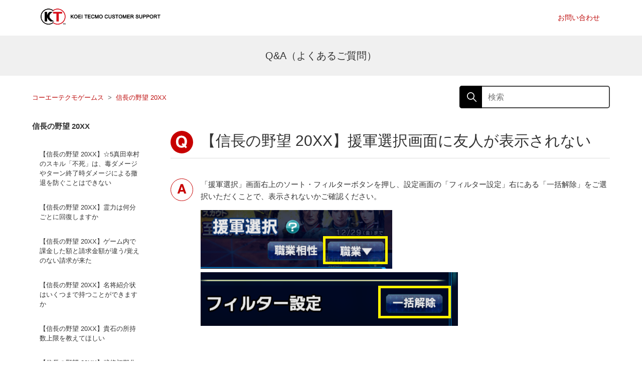

--- FILE ---
content_type: text/html; charset=utf-8
request_url: https://support2.gamecity.ne.jp/hc/ja/articles/26811334934297--%E4%BF%A1%E9%95%B7%E3%81%AE%E9%87%8E%E6%9C%9B-20XX-%E6%8F%B4%E8%BB%8D%E9%81%B8%E6%8A%9E%E7%94%BB%E9%9D%A2%E3%81%AB%E5%8F%8B%E4%BA%BA%E3%81%8C%E8%A1%A8%E7%A4%BA%E3%81%95%E3%82%8C%E3%81%AA%E3%81%84
body_size: 10327
content:
<!DOCTYPE html>
<html dir="ltr" lang="ja">
<head>
  <meta charset="utf-8" />
  <!-- v26880 -->


  <title>【信長の野望 20XX】援軍選択画面に友人が表示されない &ndash; コーエーテクモゲームス</title>

  

  <meta name="description" content="「援軍選択」画面右上のソート・フィルターボタンを押し、設定画面の「フィルター設定」右にある「一括解除」をご選択いただくことで、表示されないかご確認ください。" /><meta property="og:image" content="https://support2.gamecity.ne.jp/hc/theming_assets/01J1S4RW0RDDM16K9ZX8D1JN99" />
<meta property="og:type" content="website" />
<meta property="og:site_name" content="コーエーテクモゲームス" />
<meta property="og:title" content="【信長の野望 20XX】援軍選択画面に友人が表示されない" />
<meta property="og:description" content="「援軍選択」画面右上のソート・フィルターボタンを押し、設定画面の「フィルター設定」右にある「一括解除」をご選択いただくことで、表示されないかご確認ください。
　" />
<meta property="og:url" content="https://support2.gamecity.ne.jp/hc/ja/articles/26811334934297" />
<link rel="canonical" href="https://support2.gamecity.ne.jp/hc/ja/articles/26811334934297--%E4%BF%A1%E9%95%B7%E3%81%AE%E9%87%8E%E6%9C%9B-20XX-%E6%8F%B4%E8%BB%8D%E9%81%B8%E6%8A%9E%E7%94%BB%E9%9D%A2%E3%81%AB%E5%8F%8B%E4%BA%BA%E3%81%8C%E8%A1%A8%E7%A4%BA%E3%81%95%E3%82%8C%E3%81%AA%E3%81%84">
<link rel="alternate" hreflang="ja" href="https://support2.gamecity.ne.jp/hc/ja/articles/26811334934297--%E4%BF%A1%E9%95%B7%E3%81%AE%E9%87%8E%E6%9C%9B-20XX-%E6%8F%B4%E8%BB%8D%E9%81%B8%E6%8A%9E%E7%94%BB%E9%9D%A2%E3%81%AB%E5%8F%8B%E4%BA%BA%E3%81%8C%E8%A1%A8%E7%A4%BA%E3%81%95%E3%82%8C%E3%81%AA%E3%81%84">
<link rel="alternate" hreflang="x-default" href="https://support2.gamecity.ne.jp/hc/ja/articles/26811334934297--%E4%BF%A1%E9%95%B7%E3%81%AE%E9%87%8E%E6%9C%9B-20XX-%E6%8F%B4%E8%BB%8D%E9%81%B8%E6%8A%9E%E7%94%BB%E9%9D%A2%E3%81%AB%E5%8F%8B%E4%BA%BA%E3%81%8C%E8%A1%A8%E7%A4%BA%E3%81%95%E3%82%8C%E3%81%AA%E3%81%84">

  <link rel="stylesheet" href="//static.zdassets.com/hc/assets/application-f34d73e002337ab267a13449ad9d7955.css" media="all" id="stylesheet" />
  <link rel="stylesheet" type="text/css" href="/hc/theming_assets/9722003/360004556694/style.css?digest=51678926341913">

  <link rel="icon" type="image/x-icon" href="/hc/theming_assets/01J1S4RWVGKR0F4DG63G61RGV8">

    <script async src="https://www.googletagmanager.com/gtag/js?id=G-M6LKZ04VTW"></script>
<script>
  window.dataLayer = window.dataLayer || [];
  function gtag(){dataLayer.push(arguments);}
  gtag('js', new Date());
  gtag('config', 'G-M6LKZ04VTW');
</script>


  
<!-- Global site tag (gtag.js) - Google Analytics -->
<script async src="https://www.googletagmanager.com/gtag/js?id=UA-173534259-2"></script>
<script>
  window.dataLayer = window.dataLayer || [];
  function gtag(){dataLayer.push(arguments);}
  gtag('js', new Date());

  gtag('config', 'UA-173534259-2');
</script>


<meta content="width=device-width, initial-scale=1.0" name="viewport" />



<!-- Google Tag Manager -->
<script>(function(w,d,s,l,i){w[l]=w[l]||[];w[l].push({'gtm.start':
new Date().getTime(),event:'gtm.js'});var f=d.getElementsByTagName(s)[0],
j=d.createElement(s),dl=l!='dataLayer'?'&l='+l:'';j.async=true;j.src=
'https://www.googletagmanager.com/gtm.js?id='+i+dl;f.parentNode.insertBefore(j,f);
})(window,document,'script','dataLayer','GTM-MWGNQTJ');</script>
<!-- End Google Tag Manager -->


<script type="text/javascript">
var settings = {
  brand_title: "BrandTitle",
  request_title: "お問い合わせ",
  qa_title: "Q&A（よくあるご質問）",
  attachment_precautions: "領収書の画像、問題発生画面のスクリーンショットなど、添付できるファイルのサイズは50MBまでです。",
  help_center_locale: "ja"
}
</script>

<link rel="stylesheet" type="text/css" href="/hc/theming_assets/01J1S4RTCEVZK96GARK3RMCNYP" />

  
</head>
<body class="">
  
  
  

  


<!-- Google Tag Manager (noscript) -->
<noscript><iframe src="https://www.googletagmanager.com/ns.html?id=GTM-MWGNQTJ"
height="0" width="0" style="display:none;visibility:hidden"></iframe></noscript>
<!-- End Google Tag Manager (noscript) -->


<a class="skip-navigation" tabindex="1" href="#main-content">メインコンテンツへスキップ</a>

<header class="header">
  <div class="logo">


    <img src="/hc/theming_assets/01J1S4RVK5KWDDDWYEZ2Q7A122" alt="コーエーテクモゲームス ヘルプセンターのホームページ">

  </div>
    <div class="nav-wrapper">
    <button class="menu-button" aria-controls="user-nav" aria-expanded="false" aria-label="ナビゲーションメニュを切り替え">
      <svg xmlns="http://www.w3.org/2000/svg" width="16" height="16" focusable="false" viewBox="0 0 16 16" class="icon-menu">
        <path fill="none" stroke="currentColor" stroke-linecap="round" d="M1.5 3.5h13m-13 4h13m-13 4h13"/>
      </svg>
    </button>
    <nav class="user-nav" id="user-nav">
      
      
      
      
      
      
      <a data-request-type="inquiry" href='/hc/ja/requests/new' class="js-request-btn kt-btn-request-header gtm_inquiry">お問い合わせ</a>
      
    </nav>

    

    <div class="header-language-selector">
      
        <div class="dropdown language-selector">
          <button class="dropdown-toggle" aria-haspopup="true">
            日本語
            <svg xmlns="http://www.w3.org/2000/svg" width="12" height="12" focusable="false" viewBox="0 0 12 12" class="dropdown-chevron-icon">
              <path fill="none" stroke="currentColor" stroke-linecap="round" d="M3 4.5l2.6 2.6c.2.2.5.2.7 0L9 4.5"/>
            </svg>
          </button>
          <span class="dropdown-menu dropdown-menu-end" role="menu">
            
              <a href="/hc/change_language/en-gb?return_to=%2Fhc%2Fen-gb" dir="ltr" rel="nofollow" role="menuitem">
                English (GB)
              </a>
            
              <a href="/hc/change_language/en-us?return_to=%2Fhc%2Fen-us" dir="ltr" rel="nofollow" role="menuitem">
                English (US)
              </a>
            
              <a href="/hc/change_language/ko?return_to=%2Fhc%2Fko" dir="ltr" rel="nofollow" role="menuitem">
                한국어
              </a>
            
              <a href="/hc/change_language/zh-cn?return_to=%2Fhc%2Fzh-cn" dir="ltr" rel="nofollow" role="menuitem">
                简体中文
              </a>
            
              <a href="/hc/change_language/zh-tw?return_to=%2Fhc%2Fzh-tw" dir="ltr" rel="nofollow" role="menuitem">
                繁體中文
              </a>
            
          </span>
        </div>
      
    </div>

  </div>
</header>


  <main role="main">
    <section id="main-content" class="section hero">
  <div class="hero-inner">
    <h2>
      
        Q&A（よくあるご質問）
    </h2>


    
  </div>
</section>

<div class="container">
  <nav class="sub-nav">
    <ol class="breadcrumbs">
  
    <li title="コーエーテクモゲームス">
      
        <a href="/hc/ja">コーエーテクモゲームス</a>
      
    </li>
  
    <li title="信長の野望 20XX">
      
        <a href="/hc/ja/sections/4407594682777-%E4%BF%A1%E9%95%B7%E3%81%AE%E9%87%8E%E6%9C%9B-20XX">信長の野望 20XX</a>
      
    </li>
  
</ol>

    <div class="search-container">
      <svg xmlns="http://www.w3.org/2000/svg" width="12" height="12" focusable="false" viewBox="0 0 12 12" class="search-icon">
        <circle cx="4.5" cy="4.5" r="4" fill="none" stroke="currentColor"/>
        <path stroke="currentColor" stroke-linecap="round" d="M11 11L7.5 7.5"/>
      </svg>
      <form role="search" class="search" accept-charset="UTF-8" method="get">
        <input name="utf8" type="hidden" value="✓" autocomplete="off">
        <input type="search" name="query" id="query" placeholder="検索" aria-label="検索" autocomplete="new-off">
      </form>
    </div>
  </nav>

  <div class="article-container" id="article-container">
    <aside class="article-sidebar" aria-labelledby="section-articles-title">
      
        <div class="collapsible-sidebar">
          <button type="button" class="collapsible-sidebar-toggle" aria-labelledby="section-articles-title" aria-expanded="false">
            <svg xmlns="http://www.w3.org/2000/svg" width="20" height="20" focusable="false" viewBox="0 0 12 12" aria-hidden="true" class="collapsible-sidebar-toggle-icon chevron-icon">
              <path fill="none" stroke="currentColor" stroke-linecap="round" d="M3 4.5l2.6 2.6c.2.2.5.2.7 0L9 4.5"/>
            </svg>
            <svg xmlns="http://www.w3.org/2000/svg" width="20" height="20" focusable="false" viewBox="0 0 12 12" aria-hidden="true" class="collapsible-sidebar-toggle-icon x-icon">
              <path stroke="currentColor" stroke-linecap="round" d="M3 9l6-6m0 6L3 3"/>
            </svg>
          </button>
          <span id="section-articles-title" class="collapsible-sidebar-title sidenav-title">
            信長の野望 20XX
          </span>
          <div class="collapsible-sidebar-body">
            <ul>
              
                <li>
                  <a href="/hc/ja/articles/41023283839257--%E4%BF%A1%E9%95%B7%E3%81%AE%E9%87%8E%E6%9C%9B-20XX-5%E7%9C%9F%E7%94%B0%E5%B9%B8%E6%9D%91%E3%81%AE%E3%82%B9%E3%82%AD%E3%83%AB-%E4%B8%8D%E6%AD%BB-%E3%81%AF-%E6%AF%92%E3%83%80%E3%83%A1%E3%83%BC%E3%82%B8%E3%82%84%E3%82%BF%E3%83%BC%E3%83%B3%E7%B5%82%E4%BA%86%E6%99%82%E3%83%80%E3%83%A1%E3%83%BC%E3%82%B8%E3%81%AB%E3%82%88%E3%82%8B%E6%92%A4%E9%80%80%E3%82%92%E9%98%B2%E3%81%90%E3%81%93%E3%81%A8%E3%81%AF%E3%81%A7%E3%81%8D%E3%81%AA%E3%81%84" class="sidenav-item ">【信長の野望 20XX】☆5真田幸村のスキル「不死」は、毒ダメージやターン終了時ダメージによる撤退を防ぐことはできない</a>
                </li>
              
                <li>
                  <a href="/hc/ja/articles/38541966927769--%E4%BF%A1%E9%95%B7%E3%81%AE%E9%87%8E%E6%9C%9B-20XX-%E9%9C%8A%E5%8A%9B%E3%81%AF%E4%BD%95%E5%88%86%E3%81%94%E3%81%A8%E3%81%AB%E5%9B%9E%E5%BE%A9%E3%81%97%E3%81%BE%E3%81%99%E3%81%8B" class="sidenav-item ">【信長の野望 20XX】霊力は何分ごとに回復しますか</a>
                </li>
              
                <li>
                  <a href="/hc/ja/articles/27370749421209--%E4%BF%A1%E9%95%B7%E3%81%AE%E9%87%8E%E6%9C%9B-20XX-%E3%82%B2%E3%83%BC%E3%83%A0%E5%86%85%E3%81%A7%E8%AA%B2%E9%87%91%E3%81%97%E3%81%9F%E9%A1%8D%E3%81%A8%E8%AB%8B%E6%B1%82%E9%87%91%E9%A1%8D%E3%81%8C%E9%81%95%E3%81%86-%E8%A6%9A%E3%81%88%E3%81%AE%E3%81%AA%E3%81%84%E8%AB%8B%E6%B1%82%E3%81%8C%E6%9D%A5%E3%81%9F" class="sidenav-item ">【信長の野望 20XX】ゲーム内で課金した額と請求金額が違う/覚えのない請求が来た</a>
                </li>
              
                <li>
                  <a href="/hc/ja/articles/26813251925017--%E4%BF%A1%E9%95%B7%E3%81%AE%E9%87%8E%E6%9C%9B-20XX-%E5%90%8D%E5%B0%86%E7%B4%B9%E4%BB%8B%E7%8A%B6%E3%81%AF%E3%81%84%E3%81%8F%E3%81%A4%E3%81%BE%E3%81%A7%E6%8C%81%E3%81%A4%E3%81%93%E3%81%A8%E3%81%8C%E3%81%A7%E3%81%8D%E3%81%BE%E3%81%99%E3%81%8B" class="sidenav-item ">【信長の野望 20XX】名将紹介状はいくつまで持つことができますか</a>
                </li>
              
                <li>
                  <a href="/hc/ja/articles/26812931878809--%E4%BF%A1%E9%95%B7%E3%81%AE%E9%87%8E%E6%9C%9B-20XX-%E8%B2%B4%E7%9F%B3%E3%81%AE%E6%89%80%E6%8C%81%E6%95%B0%E4%B8%8A%E9%99%90%E3%82%92%E6%95%99%E3%81%88%E3%81%A6%E3%81%BB%E3%81%97%E3%81%84" class="sidenav-item ">【信長の野望 20XX】貴石の所持数上限を教えてほしい</a>
                </li>
              
                <li>
                  <a href="/hc/ja/articles/26811977350041--%E4%BF%A1%E9%95%B7%E3%81%AE%E9%87%8E%E6%9C%9B-20XX-%E6%AD%A6%E5%B0%86%E5%88%9D%E6%9C%9F%E5%8C%96%E3%81%97%E3%81%9F%E5%A0%B4%E5%90%88-%E9%9C%8A%E7%B4%A0-%E3%81%AF%E6%88%BB%E3%81%A3%E3%81%A6%E3%81%8D%E3%81%BE%E3%81%99%E3%81%8B" class="sidenav-item ">【信長の野望 20XX】武将初期化した場合、「霊素」は戻ってきますか</a>
                </li>
              
                <li>
                  <a href="/hc/ja/articles/26811655903641--%E4%BF%A1%E9%95%B7%E3%81%AE%E9%87%8E%E6%9C%9B-20XX-my-GAMECITY%E7%89%88-%E3%82%B3%E3%83%BC%E3%82%A8%E3%83%BC%E3%83%86%E3%82%AF%E3%83%A2%E3%82%A2%E3%83%97%E3%83%AA-KT-App-%E3%81%A8%E3%81%AE%E9%80%A3%E6%90%BA%E6%96%B9%E6%B3%95%E3%82%92%E6%95%99%E3%81%88%E3%81%A6%E3%81%BB%E3%81%97%E3%81%84" class="sidenav-item ">【信長の野望 20XX】（my GAMECITY版）コーエーテクモアプリ（KT App）との連携方法を教えてほしい</a>
                </li>
              
                <li>
                  <a href="/hc/ja/articles/26811334934297--%E4%BF%A1%E9%95%B7%E3%81%AE%E9%87%8E%E6%9C%9B-20XX-%E6%8F%B4%E8%BB%8D%E9%81%B8%E6%8A%9E%E7%94%BB%E9%9D%A2%E3%81%AB%E5%8F%8B%E4%BA%BA%E3%81%8C%E8%A1%A8%E7%A4%BA%E3%81%95%E3%82%8C%E3%81%AA%E3%81%84" class="sidenav-item current-article">【信長の野望 20XX】援軍選択画面に友人が表示されない</a>
                </li>
              
                <li>
                  <a href="/hc/ja/articles/25174429035161--%E4%BF%A1%E9%95%B7%E3%81%AE%E9%87%8E%E6%9C%9B-20XX-Android%E7%89%88%E3%81%AE%E3%82%A2%E3%82%AB%E3%82%A6%E3%83%B3%E3%83%88%E3%82%92%E5%89%8A%E9%99%A4%E3%81%97%E3%81%A6%E3%82%82%E6%AE%8B%E3%82%8B%E6%83%85%E5%A0%B1%E3%81%8C%E3%81%82%E3%82%8B%E3%81%8B" class="sidenav-item ">【信長の野望 20XX】Android版のアカウントを削除しても残る情報があるか</a>
                </li>
              
                <li>
                  <a href="/hc/ja/articles/20897810342553--%E4%BF%A1%E9%95%B7%E3%81%AE%E9%87%8E%E6%9C%9B-20XX-%E3%83%96%E3%83%A9%E3%82%A6%E3%82%B6%E4%B8%8A%E9%83%A8%E3%81%AB%E3%82%A8%E3%83%A9%E3%83%BC%E3%81%8C%E8%A1%A8%E7%A4%BA%E3%81%95%E3%82%8C-%E8%B5%B7%E5%8B%95%E3%81%A7%E3%81%8D%E3%81%AA%E3%81%84" class="sidenav-item ">【信長の野望 20XX】ブラウザ上部にエラーが表示され、起動できない</a>
                </li>
              
            </ul>
            
              <a href="/hc/ja/sections/4407594682777-%E4%BF%A1%E9%95%B7%E3%81%AE%E9%87%8E%E6%9C%9B-20XX" class="article-sidebar-item">もっと見る</a>
            
          </div>
        </div>
      
    </aside>

    <article id="main-content" class="article">
      <header class="article-header">
        <svg class ="icon" xmlns="http://www.w3.org/2000/svg" viewBox="0 0 34 34">
    			<circle class="base" data-name="楕円形 2" cx="17" cy="17" r="17" fill="#c70000"/>
    			<path class = "q" data-name="パス 6" d="M9.434,15.422a4.642,4.642,0,0,0,1.2-.152,5.95,5.95,0,0,0,.809-.293L9.691,13.313l1.863-1.945L13.3,13.031a8.16,8.16,0,0,0,.574-1.477,8.5,8.5,0,0,0,.258-2.215,7.377,7.377,0,0,0-1.189-4.494A4.072,4.072,0,0,0,9.469,3.258,4.238,4.238,0,0,0,6.047,4.781,6.958,6.958,0,0,0,4.77,9.34q0,3.551,1.828,5.086A4.26,4.26,0,0,0,9.434,15.422Zm8.309-6.34a11.491,11.491,0,0,1-.562,3.867,6.443,6.443,0,0,1-1.348,2.473l1.992,1.863-1.887,1.969-2.086-1.969a8.693,8.693,0,0,1-1.641.809,8.826,8.826,0,0,1-2.777.387,7.946,7.946,0,0,1-5.578-2.016Q1.184,14.039,1.184,9.34q0-4.734,2.742-7.16A8.094,8.094,0,0,1,9.492.2a7.983,7.983,0,0,1,5.625,2.1A8.779,8.779,0,0,1,17.742,9.082Z" transform="translate(7 7)" fill="#fff"/>
					</svg>
        <h1 title="【信長の野望 20XX】援軍選択画面に友人が表示されない" class="article-title">
        
          【信長の野望 20XX】援軍選択画面に友人が表示されない
          
        </h1>

        <div class="article-author">
          
          <div class="article-meta">
            


          </div>
        </div>

        
      </header>

      <section class="article-info">
        <div class="article-content">
          <svg class ="icon" xmlns="http://www.w3.org/2000/svg" width="45" height="45" viewBox="0 0 45 45">
            <g id="楕円形_5" data-name="楕円形 5" fill="none" stroke="#c70000" stroke-width="1">
              <circle cx="22.5" cy="22.5" r="22.5" stroke="none"/>
              <circle cx="22.5" cy="22.5" r="22" fill="none"/>
            </g>
            <path d="M7.1,12.929h4.748L9.509,5.565ZM7.338,1.287h4.418L18.383,20h-4.24l-1.206-3.847H6.043L4.748,20H.66Z" transform="translate(13 10)" fill="#c70000"/>
          </svg>
          <div class="article-body">
            	<p>「援軍選択」画面右上のソート・フィルターボタンを押し、設定画面の「フィルター設定」右にある「一括解除」をご選択いただくことで、表示されないかご確認ください。</p>
<p><img src="/hc/article_attachments/26811334908825">　<img src="/hc/article_attachments/26811366991897"></p>
          </div>

          <div class="article-attachments">
            <ul class="attachments">
              
            </ul>
          </div>
        </div>
      </section>

      <footer>
        <div class="article-footer">
          
          
        </div>
        
          <div class="article-votes">
            <span class="article-votes-question" id="article-votes-label">改善のためアンケートにご協力ください<br>この記事は役に立ちましたか？</span>
            
            <div class="article-votes-controls" role="group" aria-labelledby="article-votes-label">
              <button type="button" class="button article-vote article-vote-up" data-helper="vote" data-item="article" data-type="up" data-id="26811334934297" data-upvote-count="2" data-vote-count="3" data-vote-sum="1" data-vote-url="/hc/ja/articles/26811334934297/vote" data-value="null" data-label="3人中2人がこの記事が役に立ったと言っています" data-selected-class="button-primary" aria-label="この記事は役に立った" aria-pressed="false">はい</button>
              <button type="button" class="button article-vote article-vote-down" data-helper="vote" data-item="article" data-type="down" data-id="26811334934297" data-upvote-count="2" data-vote-count="3" data-vote-sum="1" data-vote-url="/hc/ja/articles/26811334934297/vote" data-value="null" data-label="3人中2人がこの記事が役に立ったと言っています" data-selected-class="button-primary" aria-label="この記事は役に立たなかった" aria-pressed="false">いいえ</button>
            </div>
          </div>
        	<div class ="article-votes-text">
        	  <small class="article-votes-count">
              <span class="article-vote-label" data-helper="vote" data-item="article" data-type="label" data-id="26811334934297" data-upvote-count="2" data-vote-count="3" data-vote-sum="1" data-vote-url="/hc/ja/articles/26811334934297/vote" data-value="null" data-label="3人中2人がこの記事が役に立ったと言っています">3人中2人がこの記事が役に立ったと言っています</span>
            </small>
          </div>
        
          
          <div class="kt-btn-container">
            <div class="kt-btn-block js-request-btn">
              <div class="kt-btn-block__title">
                <b>お問い合わせ</b>
              </div>
              <div class="kt-btn-block__text">お問い合わせの前によくある質問をご確認ください。<br>
お問い合わせの内容によっては、ご返答までにお時間をいただいたり、ご返答できかねる場合がございます。<br>
なお、お電話によるお問い合わせ窓口はございません。<br></div>
              <a data-request-type="inquiry" href='/hc/ja/requests/new' class="js-request-btn-tgt kt-btn-request gtm_inquiry">お問い合わせはこちら</a>
            </div>
            <div class="kt-btn-block js-request-btn">
              <div class="kt-btn-block__title">
                <b>ご意見・ご要望</b>
              </div>
              <div class="kt-btn-block__text">いただいたご意見・ご要望には個別に返信は行っておりません。<br>
お送りいただきました内容は、開発・運営チームで確認し、よりよいサービスのための参考とさせていただきます。なお、確認後の対応について、ご希望に沿えない可能性があることはなにとぞご了承ください。<br>
※個人を特定できる情報（名前や電話番号、住所など）の記入はご遠慮ください。<br></div>
              <a data-request-type="opinion" href='/hc/ja/requests/new' class="js-request-btn-tgt kt-btn-request gtm_opinion">ご意見・ご要望はこちら</a>
            </div>
          </div>

        

      
        <br>
        <div class="article-body">
          <div data-recent-articles></div>
          
  <section class="related-articles">
    
      <h2 class="related-articles-title">関連記事</h2>
    
    <ul>
      
        <li>
          <a href="/hc/ja/related/click?data=BAh7CjobZGVzdGluYXRpb25fYXJ0aWNsZV9pZGwrCJlq5mDlFjoYcmVmZXJyZXJfYXJ0aWNsZV9pZGwrCBk%[base64]%3D--08b01e91e0cbba7b7192ec90dc0f778e44b26cf7" rel="nofollow">【信長の野望 20XX】Android版のアカウントを削除しても残る情報があるか</a>
        </li>
      
        <li>
          <a href="/hc/ja/related/click?data=BAh7CjobZGVzdGluYXRpb25fYXJ0aWNsZV9pZGwrCBnBQnpPJToYcmVmZXJyZXJfYXJ0aWNsZV9pZGwrCBk%[base64]%3D--ab58973747b85c1f353c097d0008838d8d95bf12" rel="nofollow">【信長の野望 20XX】☆5真田幸村のスキル「不死」は、毒ダメージやターン終了時ダメージによる撤退を防ぐことはできない</a>
        </li>
      
        <li>
          <a href="/hc/ja/related/click?data=BAh7CjobZGVzdGluYXRpb25fYXJ0aWNsZV9pZGwrCJm7YqZiGDoYcmVmZXJyZXJfYXJ0aWNsZV9pZGwrCBk%[base64]" rel="nofollow">【信長の野望 20XX】武将初期化した場合、「霊素」は戻ってきますか</a>
        </li>
      
        <li>
          <a href="/hc/ja/related/click?data=BAh7CjobZGVzdGluYXRpb25fYXJ0aWNsZV9pZGwrCJlDIFh8EjoYcmVmZXJyZXJfYXJ0aWNsZV9pZGwrCBk%[base64]%3D--0cc19ecfe248ddbf2ad1a644bbcb452a3005191f" rel="nofollow">【信長の野望 20XX】「清風明月の盞」の被ダメージ減少効果は自分にも及ぶか</a>
        </li>
      
        <li>
          <a href="/hc/ja/related/click?data=BAh7CjobZGVzdGluYXRpb25fYXJ0aWNsZV9pZGwrCJlwZKjZCjoYcmVmZXJyZXJfYXJ0aWNsZV9pZGwrCBk%[base64]%3D--7413346e287c1876ecf42382c79df141f75d179a" rel="nofollow">【信長の野望 覇道】ゲームが起動しない</a>
        </li>
      
    </ul>
  </section>


        </div>
        <br>
      

  
        <div class="article-return-to-top">
          <a href="#article-container">
            ページの先頭へ戻る
            <svg xmlns="http://www.w3.org/2000/svg" class="article-return-to-top-icon" width="20" height="20" focusable="false" viewBox="0 0 12 12" aria-hidden="true">
              <path fill="none" stroke="currentColor" stroke-linecap="round" d="M3 4.5l2.6 2.6c.2.2.5.2.7 0L9 4.5"/>
            </svg>
          </a>
        </div>
      </footer>


      
    </article>
  </div>
</div>

  </main>

  <footer class="footer">
  <div class="footer-inner">
 
    
    
      <div class ="footer_link_list">
        <a href ="https://www.gamecity.ne.jp/privacy/" target ="blank" class ="link">▶︎プライバシーポリシー</a>
        <a href ="https://www.gamecity.ne.jp/info/videopolicy.html" target ="blank" class ="link">▶︎動画・画像投稿ガイドライン</a>
        <a href ="https://www.gamecity.ne.jp/socialmedia_policy/index.html" target ="blank" class ="link">▶︎ソーシャルメディアポリシー</a>
        <a href ="https://www.gamecity.ne.jp/info.htm" target ="blank" class ="link">▶︎メンテナンス情報</a>
        <a href ="https://www.gamecity.ne.jp/products/products/ee/spec/cero.htm" target ="blank" class ="link">▶︎年齢区分マークについて</a>
        <br>
        <a href ="https://www.gamecity.ne.jp/guideline20160427/" target ="blank" class ="link">▶︎ランダム型アイテム提供製品について</a>
        <a href ="/hc/ja/requests/new" target="blank" class ="link" data-request-type="inquiry" id="footer-request-link">▶︎お問い合わせ</a>
      </div>

		  <p class = "attention">
		    本サイトの推奨環境：Google Chrome、Mozilla FireFox、Apple Safariの最新版、JavaScriptとクッキーは利用できる設定にしてください。
		本サイトに掲載された文章、画像、データファイルその他の掲載、転載、および二次使用は、お断りしております。本文中に記載されている製品名等は、各社の商標または登録商標です。
		当社は<a href ="http://www.koeitecmo.co.jp/privacy.html" target ="blank"> [コーエーテクモグループの個人情報保護方針] </a>に沿ってお客様の個人情報を取り扱います。
		  </p>
      
      <a href ="//www.gamecity.ne.jp/index.html"><img src="/hc/theming_assets/01J1S4RWEV8MB806P1QTTBB3JR" alt="コーエーテクモゲームス ヘルプセンターのホームページ" class="footer_logo"></a>
    
  </div>

  <div class="footer-language-selector">
    
      <div class="dropdown language-selector">
        <button class="dropdown-toggle" aria-haspopup="true">
          日本語
          <svg xmlns="http://www.w3.org/2000/svg" width="12" height="12" focusable="false" viewBox="0 0 12 12" class="dropdown-chevron-icon">
            <path fill="none" stroke="currentColor" stroke-linecap="round" d="M3 4.5l2.6 2.6c.2.2.5.2.7 0L9 4.5"/>
          </svg>
        </button>
        <span class="dropdown-menu dropdown-menu-end" role="menu">
          
            <a href="/hc/change_language/en-gb?return_to=%2Fhc%2Fen-gb" dir="ltr" rel="nofollow" role="menuitem">
              English (GB)
            </a>
          
            <a href="/hc/change_language/en-us?return_to=%2Fhc%2Fen-us" dir="ltr" rel="nofollow" role="menuitem">
              English (US)
            </a>
          
            <a href="/hc/change_language/ko?return_to=%2Fhc%2Fko" dir="ltr" rel="nofollow" role="menuitem">
              한국어
            </a>
          
            <a href="/hc/change_language/zh-cn?return_to=%2Fhc%2Fzh-cn" dir="ltr" rel="nofollow" role="menuitem">
              简体中文
            </a>
          
            <a href="/hc/change_language/zh-tw?return_to=%2Fhc%2Fzh-tw" dir="ltr" rel="nofollow" role="menuitem">
              繁體中文
            </a>
          
        </span>
      </div>
    
  </div>
</footer>


<div class="js-checksp checksp">&nbsp;</div>

<script type="text/javascript" src="//cdnjs.cloudflare.com/ajax/libs/babel-polyfill/7.8.3/polyfill.min.js"></script>
<script type="text/javascript" src="//cdn.jsdelivr.net/g/lodash@4.3.0,handlebarsjs@4.0.5,momentjs@2.9.0,jquery@3.2.1"></script>
<script type="text/javascript" src="//cdn.jsdelivr.net/npm/lscache@1.3.0/lscache.min.js"></script>

<script type="text/javascript" src="/hc/theming_assets/01JE5W77NNHX7B4C2MT7X83TRZ"></script>


  <!-- / -->

  
  <script src="//static.zdassets.com/hc/assets/ja.dab7145c93f6aa6cbfac.js"></script>
  

  <script type="text/javascript">
  /*

    Greetings sourcecode lurker!

    This is for internal Zendesk and legacy usage,
    we don't support or guarantee any of these values
    so please don't build stuff on top of them.

  */

  HelpCenter = {};
  HelpCenter.account = {"subdomain":"koeitecmogames","environment":"production","name":"KTQA カスタマーサポート部"};
  HelpCenter.user = {"identifier":"da39a3ee5e6b4b0d3255bfef95601890afd80709","email":null,"name":"","role":"anonymous","avatar_url":"https://assets.zendesk.com/hc/assets/default_avatar.png","is_admin":false,"organizations":[],"groups":[]};
  HelpCenter.internal = {"asset_url":"//static.zdassets.com/hc/assets/","web_widget_asset_composer_url":"https://static.zdassets.com/ekr/snippet.js","current_session":{"locale":"ja","csrf_token":null,"shared_csrf_token":null},"usage_tracking":{"event":"article_viewed","data":"BAh7CDoLbG9jYWxlSSIHamEGOgZFVDoPYXJ0aWNsZV9pZGwrCBk/GIBiGDoKX21ldGF7DDoPYWNjb3VudF9pZGkDk1iUOhNoZWxwX2NlbnRlcl9pZGwrCIWEydFTADoNYnJhbmRfaWRsKwiWl/HRUwA6DHVzZXJfaWQwOhN1c2VyX3JvbGVfbmFtZUkiDkFOT05ZTU9VUwY7BlQ7AEkiB2phBjsGVDoaYW5vbnltb3VzX3RyYWNraW5nX2lkMA==--b7f16c35f6308591f3bda32a008b8545e724121d","url":"https://support2.gamecity.ne.jp/hc/activity"},"current_record_id":"26811334934297","current_record_url":"/hc/ja/articles/26811334934297--%E4%BF%A1%E9%95%B7%E3%81%AE%E9%87%8E%E6%9C%9B-20XX-%E6%8F%B4%E8%BB%8D%E9%81%B8%E6%8A%9E%E7%94%BB%E9%9D%A2%E3%81%AB%E5%8F%8B%E4%BA%BA%E3%81%8C%E8%A1%A8%E7%A4%BA%E3%81%95%E3%82%8C%E3%81%AA%E3%81%84","current_record_title":"【信長の野望 20XX】援軍選択画面に友人が表示されない","current_text_direction":"ltr","current_brand_id":360004556694,"current_brand_name":"User Support","current_brand_url":"https://ktg-brand5.zendesk.com","current_brand_active":true,"current_path":"/hc/ja/articles/26811334934297--%E4%BF%A1%E9%95%B7%E3%81%AE%E9%87%8E%E6%9C%9B-20XX-%E6%8F%B4%E8%BB%8D%E9%81%B8%E6%8A%9E%E7%94%BB%E9%9D%A2%E3%81%AB%E5%8F%8B%E4%BA%BA%E3%81%8C%E8%A1%A8%E7%A4%BA%E3%81%95%E3%82%8C%E3%81%AA%E3%81%84","show_autocomplete_breadcrumbs":false,"user_info_changing_enabled":false,"has_user_profiles_enabled":false,"has_end_user_attachments":true,"user_aliases_enabled":false,"has_anonymous_kb_voting":true,"has_multi_language_help_center":true,"show_at_mentions":false,"embeddables_config":{"embeddables_web_widget":false,"embeddables_help_center_auth_enabled":false,"embeddables_connect_ipms":false},"answer_bot_subdomain":"static","gather_plan_state":"subscribed","has_article_verification":true,"has_gather":true,"has_ckeditor":false,"has_community_enabled":false,"has_community_badges":true,"has_community_post_content_tagging":false,"has_gather_content_tags":true,"has_guide_content_tags":true,"has_user_segments":true,"has_answer_bot_web_form_enabled":false,"has_garden_modals":false,"theming_cookie_key":"hc-da39a3ee5e6b4b0d3255bfef95601890afd80709-2-preview","is_preview":false,"has_search_settings_in_plan":true,"theming_api_version":2,"theming_settings":{"brand_color":"rgba(180, 2, 2, 1)","brand_text_color":"#FFFFFF","text_color":"#333333","link_color":"rgba(189, 9, 9, 1)","background_color":"#FFFFFF","heading_font":"-apple-system, BlinkMacSystemFont, 'Segoe UI', Helvetica, Arial, sans-serif","text_font":"-apple-system, BlinkMacSystemFont, 'Segoe UI', Helvetica, Arial, sans-serif","logo_image":"/hc/theming_assets/01J1S4RVK5KWDDDWYEZ2Q7A122","logo":"/hc/theming_assets/01J1S4RW0RDDM16K9ZX8D1JN99","footer_logo":"/hc/theming_assets/01J1S4RWEV8MB806P1QTTBB3JR","favicon":"/hc/theming_assets/01J1S4RWVGKR0F4DG63G61RGV8","brand_title":"BrandTitle","login_permission":true,"homepage_background_image":"/hc/theming_assets/01J1S4RXH504WJ64KYC333KD2S","community_background_image":"/hc/theming_assets/01J1S4RY3KN37ZPZ4EARC27YB6","community_image":"/hc/theming_assets/01K0BC5RMQ7PJV6A7VMCN21DHS","instant_search":true,"scoped_kb_search":true,"scoped_community_search":true,"show_recent_activity":false,"show_articles_in_section":true,"show_article_author":false,"show_article_comments":false,"show_follow_article":false,"show_recently_viewed_articles":true,"show_related_articles":true,"show_article_sharing":false,"show_follow_section":false,"show_follow_post":false,"show_post_sharing":false,"show_follow_topic":false},"has_pci_credit_card_custom_field":true,"help_center_restricted":false,"is_assuming_someone_else":false,"flash_messages":[],"user_photo_editing_enabled":true,"user_preferred_locale":"ja","base_locale":"ja","login_url":"https://koeitecmogames.zendesk.com/access?brand_id=360004556694\u0026return_to=https%3A%2F%2Fsupport2.gamecity.ne.jp%2Fhc%2Fja%2Farticles%2F26811334934297--%25E4%25BF%25A1%25E9%2595%25B7%25E3%2581%25AE%25E9%2587%258E%25E6%259C%259B-20XX-%25E6%258F%25B4%25E8%25BB%258D%25E9%2581%25B8%25E6%258A%259E%25E7%2594%25BB%25E9%259D%25A2%25E3%2581%25AB%25E5%258F%258B%25E4%25BA%25BA%25E3%2581%258C%25E8%25A1%25A8%25E7%25A4%25BA%25E3%2581%2595%25E3%2582%258C%25E3%2581%25AA%25E3%2581%2584","has_alternate_templates":true,"has_custom_statuses_enabled":true,"has_hc_generative_answers_setting_enabled":true,"has_generative_search_with_zgpt_enabled":false,"has_suggested_initial_questions_enabled":false,"has_guide_service_catalog":true,"has_service_catalog_search_poc":false,"has_service_catalog_itam":false,"has_csat_reverse_2_scale_in_mobile":false,"has_knowledge_navigation":false,"has_unified_navigation":false,"has_unified_navigation_eap_access":false,"has_csat_bet365_branding":false,"version":"v26880","dev_mode":false};
</script>

  
  
  <script src="//static.zdassets.com/hc/assets/hc_enduser-9d4172d9b2efbb6d87e4b5da3258eefa.js"></script>
  <script type="text/javascript" src="/hc/theming_assets/9722003/360004556694/script.js?digest=51678926341913"></script>
  
</body>
</html>

--- FILE ---
content_type: text/css
request_url: https://support2.gamecity.ne.jp/hc/theming_assets/01J1S4RTCEVZK96GARK3RMCNYP
body_size: 674
content:
/* Common */
/*------------------------------------*/
.checksp{
  position: fixed;
  width: 1px;
  height: 1px;
  top: -10px;
  left: -10px;
  z-index: 99999;
  display: none;
}
@media (min-width: 768px) {
  .checksp{
    display: block;
  }
}

.hide {
  display: none !important;
}

.hideSp {
  display: none;
}
@media (min-width: 768px) {
  .hideSp {
    display: inherit;
  }
}

.isSandbox:after{
  position: fixed;
  left: 0;
  bottom: 0;
  content: "SANDBOX";
  font-weight: bold;
  font-size: 20px;
  text-shadow: #666666 0 0 4px;
  color: #0000ff;
  padding: 0 10px;
  opacity: 0.5
}

/* TableWrap */
/*------------------------------------*/
.article-container .article-body .table-wrap{
  max-width: 100%;
  overflow-x: auto;
}
.article-container .article-body .table-wrap::-webkit-scrollbar {
  width: 6px;
  height: 6px;
}
.article-container .article-body .table-wrap::-webkit-scrollbar-track {
  /*スクロールバーの軌道*/
  border-radius: 10px;
  box-shadow: inset 0 0 6px rgba(0, 0, 0, .1);
}
.article-container .article-body .table-wrap::-webkit-scrollbar-thumb {
  /*スクロールバーの動く部分*/
  background-color: rgba(0, 0, 50, .5);
  border-radius: 10px;
  box-shadow:0 0 0 1px rgba(255, 255, 255, .3);
}
.article-container .article-body .table-wrap > table{
  width: 864px;
  margin-bottom: 3px;
}
.article-container .article-body .table-wrap > table th,
.article-container .article-body .table-wrap > table td{
  border: 1px solid #cccccc;
  padding: 5px;
}
.article-container .article-body .table-wrap > table th{
  background-color: #eeeeee;
}
@media (min-width: 768px) {
  .article-container .article-body .table-wrap > table{
    width: auto;
  }
}

/* Sandbox */
/*------------------------------------*/
.isSandbox:after{
  position: fixed;
  left: 0;
  bottom: 0;
  content: "SANDBOX";
  font-weight: bold;
  font-size: 20px;
  text-shadow: #666666 0 0 4px;
  color: #0000ff;
  padding: 0 10px;
  opacity: 0.5
}


/* Modal */
/*------------------------------------*/
.modal-area{
  position: fixed;
  top: 0;
  left :0;
  width :100vw;
  height: 100vh;
  background: rgba(0, 0, 0, .68);
  z-index: 20;
}

.modal-area .modal-frame {
  position: absolute;
  left: 50%;
  top: 50%;
  transform: translate3d(-50%, -50%, 0);
  width: auto;
  height: auto;
  max-width: 80%;
  max-height: 80%;
  padding: 20px;
  background-color: #ffffff;
  border-radius: 5px;
}
.modal-area .text{
  margin: 0;
}
.modal-area .buttons{
  text-align: center;
  margin-top: 30px;
}
.modal-area .buttons .button{
  display: inline-block;
  background-color: $brand_color;
  border-radius: 100px;
  font-size: 16px;
  font-weight: 600;
  padding: 10px 20px;
  line-height: 1;
  color: #ffffff;
  margin: 10px 0 0 0;
}
.modal-area .buttons .button:hover{
  opacity: 0.7;
}
.modal-area .buttons .button.close{
  background-color: #666666;
  border-color: #666666;
}

@media (min-width: 768px) {
  .modal-area .buttons .button{
    margin: 0 10px 0 10px;
    width: 160px;
  }
}


/* Loading */
/*------------------------------------*/
.loader-area{
  width: 100%;
  height: 20em;
  position: relative;
}
.loader-area .loader-frame {
  position: absolute;
  left: 50%;
  top: 50%;
  transform: translate3d(-50%, -50%, 0);
  width: 5em;
  height: 5em;
}
.loader-area .loader,
.loader-area .loader:after {
  border-radius: 50%;
  width: 100%;
  height: 100%;
}
.loader-area .loader {
  margin: 60px auto;
  font-size: 10px;
  position: relative;
  text-indent: -9999em;
  border-top: 1.1em solid rgba(0, 0, 0, 0.2);
  border-right: 1.1em solid rgba(0, 0, 0, 0.2);
  border-bottom: 1.1em solid rgba(0, 0, 0, 0.2);
  border-left: 1.1em solid #ffffff;
  transform: translateZ(0);
  animation: load8 1.1s infinite linear;
  margin: 0;
}

/* oad8 */
/*------------------------------------*/
@-webkit-keyframes load8 {
  0% {
    transform: rotate(0deg);
  }
  100% {
    transform: rotate(360deg);
  }
}
@keyframes load8 {
  0% {
    transform: rotate(0deg);
  }
  100% {
    transform: rotate(360deg);
  }
}

--- FILE ---
content_type: application/javascript
request_url: https://support2.gamecity.ne.jp/hc/theming_assets/01JE5W77NNHX7B4C2MT7X83TRZ
body_size: 22752
content:
const _ezlib = function() {}
_ezlib.prototype = {

  //_/_/_/_/_/_/_/_/_/_/_/_/_/_/_/_/_/_/
  // 設定型
  //_/_/_/_/_/_/_/_/_/_/_/_/_/_/_/_/_/_/

  //------------------------------------
  // 変数
  //------------------------------------
  debugMode: false,
  query: {},
  locale: '',
  template: '',
  category: {
    id: '',
    name: '',
  },
  section: {
    id: '',
    name: '',
  },
  article: {
    id: '',
    name: '',
  },
  regular: {
    'url': true,
    'form': true,
    'object': true,
  },
  localeText: {},
  options: {
    // 基本設定
    'realDomain': '',

    // 共通設定
    'smoothScroll': true,

    // フォーム基本設定
    'form': {
      'default': {
        'id': '',
        // 'id': {
        //   'z3neclectdemo.zendesk.com': '123456789012',
        // },
        'linkReplace': false,
      }
    },
  
    // デバッグ設定
    'debug': {
      'sandbox_icon': true,
    },

    // ヘッダ設定
    'header': {
      'class': 'js-header',
      'fixed': {
        'enabled': false,
      },
    },

    // パンくず設定
    'bread': {
      'custom': {
        'enabled': false,
        // 'output': '.js-breadcrumbs',
        // 'prefix_index': 1, 
        // 'prefix_list': [
        //   {'label': 'ホーム', 'href': '/hc/'},
        // ],
      },
    },

    // ページング
    'paging': {
      'custom': {
        'enabled': false,
        'add_class': 'custom',
        'pc_count': 4,
        'sp_count': 2,
        'first_text': '«',
        'last_text': '»',
        'prev_text': '‹',
        'next_text': '›', 
      },
    },

    // 検索設定
    'search': {
      'popular': {
        'enabled': false,
        'output': '.js-popular-search',
        'list': [],
      },
    },

    // ラベル変更
    'label': {
      'replace': {
        'list': [],
      }
    },

    // ページ毎の設定
    "pages": {
      // フォームページ設定
      'form': {
        'class': '',
        'redirect': {
          'enabled': false,
          'redirect_to': '',
        },
        'before': null,
        'callback': null,
        'hint_decode': true,
        'custom_complete': {
          'enabled': false,
          'hash': {
            'redirect': 'redirectTo',
            'modal': 'doModal',
          },
          // 'type': 'default',      // default, modal, redirect
          // 'redirect': {
          //   'url': '',
          // },
          // 'modal': {
          //   'target': 'default',  // default, form
          //   'text': 
          //     '送信いただきありがとうございました。<br>\
          //     内容を確認させていただきます。<br>\
          //     ',
          //   'buttons': [],
          // },
        },
        'validation': {
          'enabled': false,
          'mail_conf': false,
          'mail_conf_placeholder': '',
          'agreement': false,
          'agreement_label': '',
        },
        'correction': {
          'enabled': false,
        },
        // 'confirm': {
        //   'enabled': false,
        // },
        'custom_layout': {
          'enabled': false,
          'use_section': false,
          'hide_other': false,
          'order_by': 'custom',   // original, custom
          'other_sections': {
            'common': { 'label': '共通', 'class': '_common'},
            'other':  { 'label': 'その他', 'class': '_other'},
          }
        },
        'custom_setting': [
          // {
          //   'form_id': '9999999999999',
          //   'title': 'フォームタイトル',
          //   'subject': '固定件名',
          //   'information':
          //     'リード文',
          //   'headernote':
          //     'ヘッダテキスト',
          //   'agreement':
          //     '同意テキスト',
          //   'footernote':
          //     'フッターテキスト',
          //   'complete': {
          //     'type': 'default',      // default, modal, redirect
          //     'redirect': {
          //       'url': '',
          //     },
          //     'modal': {
          //       'target': 'default',  // default, form
          //       'text': 
          //         '送信いただきありがとうございました。<br>\
          //         内容を確認させていただきます。<br>\
          //         ',
          //       'buttons': [],
          //     },
          //   },
          //   'sections': [
          //     {
          //       'label': 'セクションタイトル',
          //       'class': '',
          //       'note': '',
          //       'information': {
          //         'head': 'セクション内ヘッダテキスト',
          //         'foot': 'セクション内フッタテキスト',
          //       },
          //       'hide': false,
          //       'toggle': false,
          //       'fields': [
          //         {'type': 'single', 'id': '999999999999',  'label': 'ラベル', 'note': '注釈', 'class':'', 'valid':[], 'max':'', 'filter': null},
          //       ]
          //     },
          //   ]
          // },  
        ],
      },
  
      // トップページ設定
      'home': {
        'class': '',
        'redirect': {
          'enabled': false,
          'redirect_to': '',
        },
        'before': null,
        'callback': null,
      },
  
      // 記事ページ設定
      'article': {
        'class': '',
        'redirect': {
          'enabled': false,
          'redirect_to': '',
        },
        'before': null,
        'callback': null,
      },
  
      'category': {
        'class': '',
        'redirect': {
          'enabled': false,
          'redirect_to': '',
        },
        'before': null,
        'callback': null,
      },
  
      'section': {
        'class': '',
        'redirect': {
          'enabled': false,
          'redirect_to': '',
        },
        'before': null,
        'callback': null,
      },
  
      'requests': {
        'class': '',
        'redirect': {
          'enabled': false,
          'redirect_to': '',
        },
        'before': null,
        'callback': null,
      },
  
      'request': {
        'class': '',
        'redirect': {
          'enabled': false,
          'redirect_to': '',
        },
        'before': null,
        'callback': null,
      },

      'contributions': {
        'class': '',
        'redirect': {
          'enabled': false,
          'redirect_to': '',
        },
        'before': null,
        'callback': null,
      },
  
      'subscriptions': {
        'class': '',
        'redirect': {
          'enabled': false,
          'redirect_to': '',
        },
        'before': null,
        'callback': null,
      },
  
      'user_profile': {
        'class': '',
        'redirect': {
          'enabled': false,
          'redirect_to': '',
        },
        'before': null,
        'callback': null,
      },
  
      'search': {
        'class': '',
        'redirect': {
          'enabled': false,
          'redirect_to': '',
        },
        'before': null,
        'callback': null,
      },

      'comunity_post_new': {
        'class': '',
        'redirect': {
          'enabled': false,
          'redirect_to': '',
        },
        'before': null,
        'callback': null,
      },

      'comunity_post_list': {
        'class': '',
        'redirect': {
          'enabled': false,
          'redirect_to': '',
        },
        'before': null,
        'callback': null,
      },

      'comunity_post_detail': {
        'class': '',
        'redirect': {
          'enabled': false,
          'redirect_to': '',
        },
        'before': null,
        'callback': null,
      },

      'comunity_topic_list': {
        'class': '',
        'redirect': {
          'enabled': false,
          'redirect_to': '',
        },
        'before': null,
        'callback': null,
      },

      'comunity_topic_detail': {
        'class': '',
        'redirect': {
          'enabled': false,
          'redirect_to': '',
        },
        'before': null,
        'callback': null,
      },      
    },
  },

  pageConst: {
    'class': '',
    'redirect': {
      'enabled': false,
      'redirect_to': '',
    },
    'before': null,
    'callback': null,
  },

  // 共通の閉じるボタン設定
  commonCloseBtn: {    
    'label': '閉じる', 
    'link': '#', 
    'class': 'close js-modal-close',
    'callback': null,
  },

  formConst: {

    // フォーム定義
    defaultFormItems: {
      'form_id': '',
      'title': '',
      'subject': '',
      'complete': '',
      'information': '',
      'headernote': '',
      'agreement': '',
      'footernote': '',
      'complete': {},
      'sections': []
    },

    // フォーム定義
    defaultFormComplete: {
      'type': 'default',      // default, modal, redirect
      'redirect': {
        'url': '',
      },
      'modal': {
        'target': 'default',  // default, form
        'text': '',
        'buttons': [],
      },
    },

    // セクション定義
    defaultSectionItems: {
      'label': '',
      'class': '',
      'note': '',
      'information': {
        'head': '',
        'foot': '',
      },
      'hide': false,
      'toggle': false,
      'fields': []
    },
    
    // フィールド定義
    defaultFieldItems: {      
      'type': '', 
      'id': '',  
      'label': '', 
      'note': '', 
      'class':'', 
      'valid':[], 
      'max':'', 
      'filter': null, 
      'value': '',
      'prefix': '',
      'suffix': '',
    },
  },

  // Zendesk依存のクラス名
  zenSelectors: {
    'common': {
      'notification': 'div[data-test-id="notification"]',
      'error_page': '.error-page',
    },
    'article': {
      'body': '.article-content .article-body',
    },
    'form': {
      'main': '#new_request',
      'frame': '.form-field',
      'footer': 'footer',
      'text': 'p',
      'label': 'label',
      'error': '[%id%]_error',
      'submit': 'input[type="submit"]',

      'nesty_input': '.nesty-input',
      'other_input': 'input, select, textarea',
      
      'field': {
        'form_id': '.request_ticket_form_id',
        'subject': '.request_subject',
        'email': '.request_anonymous_requester_email',
        'description': '.request_description',
        'custom': '.request_custom_fields_[%id%]',
      },
      
      'input': {
        'form_id': '#request_issue_type_select',
        'subject': '#request_subject',
        'email': '#request_anonymous_requester_email',
        'description': '#request_description',
        'custom': '#request_custom_fields_[%id%]',
      },
      
      'notification': {
        'main': '.notification',
        'error': '.notification-error',
        'inline': '.notification-inline',
      },
      
      'upload_error': '#upload-error',
      'upload_dropzone': '#upload-dropzone',
      'request_attachments_pool': '#request-attachments-pool',
    },

    'breadcrumb': {
      'list': '.breadcrumbs',
      'item': '.breadcrumbs li',
    },

    'pagination': {
      'frame': '.pagination',
      'item': '.pagination li',
      'first': '.pagination-first',
      'last': '.pagination-last',
      'prev': '.pagination-prev',
      'next': '.pagination-next',
      'current': '.pagination-current',
      'number': '.pagination-number',
    },
  },

  // テキスト
  i18nTexts: {
    'ja': {
      'default': {
        'agree_label': '同意する',
        'mailconf_placeholder': 'メールアドレスを再度ご入力ください',
      },
      'button': {
        'close': '閉じる',
      },
      'valid': {
        'upload': 'アップロードに時間がかかりすぎたため、接続が失われました。',
        'required': '入力必須です',
        'is_number': '半角数字のみご入力してください',
        'is_tel': '半角数字のみご入力してください',
        'is_mail': 'フォーマットを確認してください',
        'is_mail_conf': '確認用と入力値が違います。',
        'is_lower': '小文字で入力してください。',
        'is_max': '文字以内で入力してください',
        'has_error': '入力内容に誤りがあります。ご確認ください。',
      },
      'zen_valid': {
        'required': '空白にできません',
      }
    },
    'en-us': {
      'default': {
        'agree_label': '同意する',
        'mailconf_placeholder': 'メールアドレスを再度ご入力ください',
      },
      'button': {
        'close': 'Close',
      },
      'valid': {
        'upload': 'アップロードに時間がかかりすぎたため、接続が失われました。',
        'required': 'cannot be blank',
        'is_number': '半角数字のみご入力してください',
        'is_tel': '半角数字のみご入力してください',
        'is_mail': 'フォーマットを確認してください',
        'is_mail_conf': '確認用と入力値が違います。',
        'is_lower': '小文字で入力してください。',
        'is_max': '文字以内で入力してください',
        'has_error': '入力内容に誤りがあります。ご確認ください。',
      },
      'zen_valid': {
        'required': 'cannot be blank',
      }
    },    
  },


  //************************************************************************************************

  //_/_/_/_/_/_/_/_/_/_/_/_/_/_/_/_/_/_/
  // 初期処理系
  //_/_/_/_/_/_/_/_/_/_/_/_/_/_/_/_/_/_/

  //------------------------------------
  // 初期化
  //------------------------------------
  init: function(options, langs){

    // JS処理スキップ
    if (location.search.indexOf('noscript') >= 0){ return; }

    // 設定情報上書き
    this.options = $.extend(true, this.options, options);

    // 言語情報上書き
    if (langs){
      this.i18nTexts = $.extend(true, this.i18nTexts, langs);
    }

    // 基本的な情報を取得、セット
    this.getQueryString();
    this.getLocale();

    // 構造チェック（仕様変更時は以降処理しない）
    if (!this.checkRegularObject()){ return; }
    if (!this.checkRegularUrl()){ return; }

    // 基本的な情報を取得、セット
    this.getTemplateType();
    this.getDefaultFormId();
    this.getCategoryData();
    this.getSectionData();
    this.getArticleData();

    // デバッグ設定
    this.setDebug();

    // 共通処理
    this.setHeader();
    this.setBreadCrumbs();
    this.setAnchorLink();
    this.setPageNation();
    this.setReplaceLabel();
    this.setDefaultFormLink();
    this.setPopularSearch();

    // ページごとの設定
    this.setHomePage();
    this.setFormPage();
    this.setArticlePage();
    this.setCategoryPage();
    this.setSectionPage();
    this.setRequestsPage();
    this.setRequestPage();
    this.setContributionsPage();
    this.setSubscriptionsPage();
    this.setUserProfilePage();
    this.setSearchPage();
    this.setComunityPostNewPage();
    this.setComunityPostListPage();
    this.setComunityPostDetailPage();
    this.setComunityTopicListPage();
    this.setComunityTopicDetailPage();

  },

  //************************************************************************************************
  
  //_/_/_/_/_/_/_/_/_/_/_/_/_/_/_/_/_/_/
  // ページ単位初期処理
  //_/_/_/_/_/_/_/_/_/_/_/_/_/_/_/_/_/_/

  //------------------------------------
  // トップページ設定
  //------------------------------------
  setHomePage: function(){
    
    var pageKey = 'home';
    if ( this.template !== pageKey ){ return; }

    this.setPageInit(pageKey);

    this.setPageFinal(pageKey);
  },

  //------------------------------------
  // フォームページ設定
  //------------------------------------
  setFormPage: function(){
    
    var pageKey = 'form';
    if ( this.template !== pageKey ){ return; }

    this.setPageInit(pageKey);

    // フォームの構造チェックしてNGの場合は処理しない
    if (!this.checkRegularForm()){ return; }

    // フォームトップでは処理しない
    if (this.formIsTop()){ return; }

    // フォームの設定情報取得
    this.thisFormConfig = this.formGetConfig();
    // console.log(this.thisFormConfig)

    // フォームを隠す
    this.formHide();

    // レイアウト調整
    this.formSetBaseLayout();       // 基本レイアウトセット
    this.formSetCustomLayout();     // カスタムレイアウトセット
    this.formSetCustomPropaty();    // カスタムプロパティセット

    // 個別のカスタム設定
    this.formSetHintDecode();       // ヒントHTMLデコード
    this.formSetUpload();           // アップロードエリア調整
    this.formSetAgreement();        // 同意チェック設定
    this.formSetMailAddress();      // メールアドレスコピペ禁止

    // イベント系
    this.formSetReady();            // 準備処理準備
    this.formSetComplete();         // 完了処理準備
    this.formSetSubmit();           // 送信前処理

    // フォームを表示
    this.formShow();

    this.setPageFinal(pageKey);
  },

  //------------------------------------
  // 記事ページ設定
  //------------------------------------
  setArticlePage: function(){

    var pageKey = 'article';
    if ( this.template !== pageKey ){ return; }

    this.setPageInit(pageKey);

    // ・SP時のテーブルスクロール
    this.setScrollTable();

    this.setPageFinal(pageKey);
  },

  //------------------------------------
  // カテゴリページ設定
  //------------------------------------
  setCategoryPage: function(){

    var pageKey = 'category';
    if ( this.template !== pageKey ){ return; }

    this.setPageInit(pageKey);

    this.setPageFinal(pageKey);
  },

  //------------------------------------
  // セクションページ設定
  //------------------------------------
  setSectionPage: function(){

    var pageKey = 'section';
    if ( this.template !== pageKey ){ return; }

    this.setPageInit(pageKey);

    this.setPageFinal(pageKey);
  },

  //------------------------------------
  // リクエスト一蘭ページ設定
  //------------------------------------
  setRequestsPage: function(){

    var pageKey = 'requests';
    if ( this.template !== pageKey ){ return; }

    this.setPageInit(pageKey);

    this.setPageFinal(pageKey);
  },

  //------------------------------------
  // リクエスト詳細ページ設定
  //------------------------------------
  setRequestPage: function(){

    var pageKey = 'request';
    if ( this.template !== pageKey ){ return; }

    this.setPageInit(pageKey);

    this.setPageFinal(pageKey);
  },

  //------------------------------------
  // 投稿一蘭ページ設定
  //------------------------------------
  setContributionsPage: function(){

    var pageKey = 'contributions';
    if ( this.template !== pageKey ){ return; }

    this.setPageInit(pageKey);

    this.setPageFinal(pageKey);
  },

  //------------------------------------
  // フォロー一蘭ページ設定
  //------------------------------------
  setSubscriptionsPage: function(){

    var pageKey = 'subscriptions';
    if ( this.template !== pageKey ){ return; }

    this.setPageInit(pageKey);

    this.setPageFinal(pageKey);
  },

  //------------------------------------
  // プロフィールページ設定
  //------------------------------------
  setUserProfilePage: function(){

    var pageKey = 'user_profile';
    if ( this.template !== pageKey ){ return; }

    this.setPageInit(pageKey);

    this.setPageFinal(pageKey);
  },

  //------------------------------------
  // 検索ページ設定
  //------------------------------------
  setSearchPage: function(){

    var pageKey = 'search';
    if ( this.template !== pageKey ){ return; }

    this.setPageInit(pageKey);

    this.setPageFinal(pageKey);
  },

  //------------------------------------
  // コミュニティページ設定
  //------------------------------------
  setComunityPostNewPage: function(){

    var pageKey = 'comunity_post_new';
    if ( this.template !== pageKey ){ return; }

    this.setPageInit(pageKey);

    this.setPageFinal(pageKey);
  },
  
  //------------------------------------
  // コミュニティページ設定
  //------------------------------------
  setComunityPostListPage: function(){

    var pageKey = 'comunity_post_list';
    if ( this.template !== pageKey ){ return; }

    this.setPageInit(pageKey);

    this.setPageFinal(pageKey);
  },
  
  //------------------------------------
  // コミュニティページ設定
  //------------------------------------
  setComunityPostDetailPage: function(){

    var pageKey = 'comunity_post_detail';
    if ( this.template !== pageKey ){ return; }

    this.setPageInit(pageKey);

    this.setPageFinal(pageKey);
  },
  
  //------------------------------------
  // コミュニティページ設定
  //------------------------------------
  setComunityTopicListPage: function(){

    var pageKey = 'comunity_topic_list';
    if ( this.template !== pageKey ){ return; }

    this.setPageInit(pageKey);

    this.setPageFinal(pageKey);
  },
  
  //------------------------------------
  // コミュニティページ設定
  //------------------------------------
  setComunityTopicDetailPage: function(){

    var pageKey = 'comunity_topic_detail';
    if ( this.template !== pageKey ){ return; }

    this.setPageInit(pageKey);

    this.setPageFinal(pageKey);
  },

  //------------------------------------
  // ヘッダー設定
  //------------------------------------
  setHeader: function(){

    var headerFixed = this.options.header.fixed.enabled;
    var headerClass = this.options.header.class;

    // スマホメニュー展開
    if ($('.js-header').length > 0){
      $('.js-header-menu').on('click', function(e){
        e.preventDefault();
        $('.js-header').toggleClass('isMenuOpen')
        return false;
      })
    }
    
    // スクロール制御
    if (headerFixed){
      $('html,body').addClass('isFixed');

      $(window).on('load scroll',function() {
        if ($(this).scrollTop() < 10){
          $(headerClass).removeClass('isScrolled')
        }else{
          $(headerClass).addClass('isScrolled')
        }
      })
    }
  },

  //------------------------------------
  // デバッグ設定
  //------------------------------------
  setDebug: function(){
    // サンドボックスアイコン出力
    this.setSandbox();
  },

  //------------------------------------
  // ページ毎設定 共通（開始処理）
  //------------------------------------
  setPageInit: function(page){
    var mySetting = this.options.pages[page];
    var _pageConst = this.deepCopy(this.pageConst)
    if (!mySetting){
      mySetting = _pageConst;
    }else{
      mySetting = $.extend(true, _pageConst, mySetting)
    }

    // クラスセット
    if (mySetting.class != ''){
      $('html,body').addClass(mySetting.class);
    }

    // フォーム送信完了処理
    var doComplete = this.setFormComplete();
    if (doComplete){
      return;
    }

    // リダイレクト
    if (mySetting.redirect){
      if (mySetting.redirect.enabled){
        location.href = mySetting.redirect.redirect_to;
      }
    }

    // クラスセット
    if (mySetting.class != ''){
      $('html,body').addClass(mySetting.class);
    }

    // 初期化処理
    if (mySetting.before){
      mySetting.before();
    }
  },

  //------------------------------------
  // ページ毎設定 共通（終了処理）
  //------------------------------------
  setPageFinal: function(page){

    var mySetting = this.options.pages[page];
    var _pageConst = this.deepCopy(this.pageConst)
    if (!mySetting){
      mySetting = _pageConst;
    }else{
      mySetting = $.extend(true, _pageConst, mySetting)
    }

    // コールバック
    if (mySetting.callback){
      // Zendeskの処理後（200ms後）にレイアウト調整してるので、更にその後に処理実行
      setTimeout(function(){
        mySetting.callback();
      }, 300)
    }
  },  

  //************************************************************************************************
  
  //_/_/_/_/_/_/_/_/_/_/_/_/_/_/_/_/_/_/
  // 構造チェック
  //_/_/_/_/_/_/_/_/_/_/_/_/_/_/_/_/_/_/

  //------------------------------------
  // オブジェクトチェック
  //------------------------------------
  checkRegularObject: function(){

    // 正常で初期化
    var regular = true;

    // HelpCenter Object　なしはエラー
    if (!HelpCenter){
      this.regular.object = false;
    }
    else if (!HelpCenter.account){
      this.regular.object = false;
    }
    else if (!HelpCenter.user){
      this.regular.object = false;
    }

    // エラー時はコンソール出力
    if (!regular){
      console.log('Invalid Object Construction !!')
    }

    // プロパティ更新
    this.regular.object = regular;

    // 返却
    return regular;
  },

  //------------------------------------
  // URL構造チェック
  //------------------------------------
  checkRegularUrl: function(){

    // 正常で初期化
    var regular = true;

    // Locale取得
    var locale = this.locale;

    // 許可する第三階層目のパス定義
    var allowPath2nd = [
      'contributions',
      locale,
    ]
    var allowPath3rd = [
      'articles',
      'categories',
      'sections',
      'search',
      'requests',
      'profiles',
      'community',
      'subscriptions',
      'p' // カスタムページ
    ]

    // URL取得・分解
    var path = location.pathname.split('/').filter(function(l){ return l !== ''; });

    // トップページ判定
    var isTop = false;
    if (!path[2]){
      isTop = true;
    }

    // エラーページ判定
    var isError = false;
    if ( $(this.zenSelectors.common.error_page).length > 0){
      isError = true;
    }

    // 第一階層チェック
    if (path[0] !== 'hc' && !isError){
      regular = false;
    }

    // 第二階層チェック
    // ・トップ以外、エラー以外、許可するURL以外はエラー
    else if( $.inArray(path[1], allowPath2nd) < 0 && !isTop && !isError){
      regular = false;
    }

    // 第三階層チェック
    // ・トップ以外、エラー以外、許可するURL以外はエラー
    else if( (path[1] === locale && $.inArray(path[2], allowPath3rd) < 0) && !isTop && !isError){
      regular = false;
    }

    // エラー時はコンソール出力
    if (!regular){
      console.log('Invalid Url Construction !!')
    }

    // プロパティ更新
    this.regular.url = regular;

    // 返却
    return regular;
  },

  //------------------------------------
  // フォーム構造チェック
  //------------------------------------
  checkRegularForm: function(){

    // フォーム以外では処理しない
    if (this.template !== 'form'){ return true; }

    // 正常で初期化
    var regular = true;

    // フォームトップ判定
    var isFormTop = this.formIsTop();

    // 判定用DOM取得
    var $form = $(this.zenSelectors.form.main);
    var $fields = [];
    if ($form.length > 0){
      $fields = $form.find(this.zenSelectors.form.frame)
    }

    // 規定のフォームなしはエラー
    if ($form.length <= 0){
      regular = false;
    }

    // フィールドなしはエラー
    else if ($fields.length <= 0){
      regular = false;
    }

    // フォームトップ以外をチェック
    else if (!isFormTop){
      // 参照DOM取得
      var $submit = $form.find(this.zenSelectors.form.submit);
      var $descriptionChild = $(this.zenSelectors.form.field.description).children()

      // 送信ボタンなしはエラー
      if ($submit.length <= 0){
        regular = false;
      }

      // 構造チェック
      // 必ず存在する「内容」フィールドの構造をチェック。
      // 直下が「label#request_description_label」 > 「textarea#request_description」であること
      if (!$descriptionChild.eq(0).is('label' + this.zenSelectors.form.input.description + '_label') || 
          !$descriptionChild.eq(1).is('textarea' + this.zenSelectors.form.input.description)){
        regular = false;
      }
    }

    // エラー時はコンソール出力
    if (!regular){
      console.log('Invalid Form Construction !!')
    }

    // プロパティ更新
    this.regular.form = regular;

    // 返却
    return regular;
  },

  //************************************************************************************************
  
  //_/_/_/_/_/_/_/_/_/_/_/_/_/_/_/_/_/_/
  // 共通処理系（内部メソッド）
  //_/_/_/_/_/_/_/_/_/_/_/_/_/_/_/_/_/_/

  //------------------------------------
  // GETパラメータ取得
  //------------------------------------
  getQueryString: function(){
    var arg = {};
    var query = location.search.substring(1).split('&');
    for (var i=0; i<query.length; i++){
      var k = query[i].split('=');
      arg[k[0]] = k[1];
    }
    
    this.query = arg;
  },

  //------------------------------------
  // 言語取得
  //------------------------------------
  getLocale: function(){
    var locale = '';
    var query = this.query;
    var locales = [
      'ar', 'bg', 
      'bn', 'bs', 
      'ca', 'cs', 'cy', 
      'da', 'de', 
      'el', 'en-ca', 'en-gb', 'en-us', 'en-x-keys', 'en-x-pseu', 'es-419', 'es-es', 'es', 'et', 
      'fa', 'fi', 'fil', 'fr-ca', 'fr',
      'ga', 
      'he', 'hi', 'hr', 'hu', 'hy', 
      'id', 'is', 'it', 
      'ja', 
      'ka', 'ko', 
      'lt', 'lv', 
      'ms', 'nl', 
      'nn', 'no', 
      'pl', 'pt-br', 'pt',
      'ro', 'ru',
      'sk', 'sl', 'sr', 'sv',
      'th', 'tl', 'tr',
      'uk', 'ur',
      'vi',
      'zh-cn', 'zh-tw',
    ]

    if (HelpCenter.user.locale){
      locale = HelpCenter.user.locale;
    }else if (query['locale']){
      locale = query['locale'];
    }else{
      var _locale = location.pathname.match(/\/hc\/(.+?)($|\/)/);
      if (_locale){
        _locale = _locale[1];
        if ($.inArray(_locale, locales) >= 0){
          locale = _locale;
        }
      }
    }

    // プロパティ更新
    this.locale = locale;

    // ページにクラス追加
    if (locale !== ''){
      $('html,body').addClass('lang_' + locale);
    }  

    // 言語情報取得
    this.localeText = this.i18nTexts[locale]
    if (!this.localeText){
      this.localeText = this.i18nTexts['ja']
    }
    this.commonCloseBtn.label = this.localeText.button.close;
  },

  //------------------------------------
  // テンプレートタイプ
  //------------------------------------
  getTemplateType: function(){
    var path = location.pathname;
    path = path.replace('/hc', '');
    path = path.replace('/' + this.locale, '');
    path = path.replace(/^\//, '');

    var $form = $(this.zenSelectors.form.main);
    var $error = $(this.zenSelectors.common.error_page);

    var template = '';
    
    if ($error.length > 0){
      template = 'error';
    }

    else if (path === ''){
      template = 'home';
    }

    else if(path.match(/^articles/)){
      template = 'article';
    }
    else if(path.match(/^categories/)){
      template = 'category';
    }
    else if(path.match(/^sections/)){
      template = 'section';
    }

    else if(path.match(/^search/)){
      template = 'search';
    }

    else if(path.match(/^requests\/new/)){
      template = 'form';
    }
    else if($form.length > 0){
      template = 'form';
    }

    else if(path.match(/^requests\/\d{1,}/)){
      template = 'request';
    }
    else if(path.match(/^requests/)){
      template = 'requests';
    }
    else if(path.match(/^contributions/)){
      template = 'contributions';
    }
    else if(path.match(/^subscriptions/)){
      template = 'subscriptions';
    }
    
    else if(path.match(/^profiles/)){
      template = 'user_profile';
    }
    
    // カスタムページ
    else if(path.match(/^p\/message_sent/)) {
      template = 'message_sent';
    }
    console.log(path)
    console.log(template)

    // プロパティに格納
    this.template = template;

    // ページにクラス追加
    if (template !== ''){
      $('html,body').addClass('tpl_' + template);
    }  
    
    // // 任意のクラス指定がある場合はページに反映
    // var typeInput =  $('#template-type');
    // if (typeInput.length > 0){ 
    //   var typeValue = typeInput.val();
    //   $('html,body').addClass(typeValue);
    // }
  },

  //------------------------------------
  // デフォルトフォームID取得
  //------------------------------------
  getDefaultFormId: function(){
    var _id = '';
    if (this.options.form.default.id){
      _id = this.options.form.default.id;
    }
    
    // 配列の場合、ドメインと一致するものを採用
    if ( $.isPlainObject(_id) ){
      if ( _id[location.hostname] ){
        _id = _id[location.hostname];
      }else{
        _id = ''
      }
    }

    this.options.form.default.id = _id;
  },

  //------------------------------------
  // カテゴリ情報取得
  //------------------------------------
  getCategoryData: function(){
    // カテゴリ、セクション、記事ページのみ
    if ( this.template !== 'category'
      && this.template !== 'section' 
      && this.template !== 'article' ){
      return;
    }

    // カテゴリ取得
    var categoryId = '';
    var categoryName = '';
    var regExp = '/hc/.*/categories/(\\d{12}).*';
    var breadItems = $(this.zenSelectors.breadcrumb.item);
    var breadItem = [];
    var match = location.pathname.match(regExp);
    if ( match ){
      categoryId = match[1];
    }
    else if ( breadItems.length > 0 ){
      breadItems.each(function(){
        if ($(this).find('a').length <= 0){
          return;
        }
        if ($(this).find('a').attr('href').match(regExp)){
          breadItem = $(this)
        }
      })
    }
    if ( breadItem.length > 0 ){
      categoryId = breadItem.find('a').attr('href');
      if (categoryId.match(regExp)){
        categoryId = categoryId.match(regExp)[1];
      }
      categoryName = breadItem.text()
    }

    // 対象にID付与
    $('body').attr('data-categoryid', categoryId)
    $('.js-category-item').attr('data-categoryid', categoryId)

    // リンク設定
    $('.js-category-link')
    .attr('href', '/hc/categories/' + categoryId)
    .text(categoryName + '一覧')

    // プロパティ設定
    this.category = {
      id: categoryId,
      name: categoryName,
    }
  },

  //------------------------------------
  // セクション情報取得
  //------------------------------------
  getSectionData: function(){
    // セクション、記事ページのみ
    if ( this.template !== 'section' 
      && this.template !== 'article' ){
      return;
    }

    // セクション取得
    var sectionId = '';
    var sectionName = '';
    var regExp = '/hc/.*/sections/(\\d+).*';
    var breadItems = $(this.zenSelectors.breadcrumb.item);
    var sections = [];
    var match = location.pathname.match(regExp);
    if ( match ){
      // サブセクションの恐れあり
      sectionId = match[1];
      sectionName = $.trim($('.page-header').text());
    }
    if ( breadItems.length > 0 ){
      // パンくずリストからセクション候補を取得
      breadItems.each(function(){
        if ($(this).find('a').length <= 0){
          return;
        }
        if ($(this).find('a').attr('href').match(regExp)){
          sectionId = $(this).find('a').attr('href').match(regExp)[1]
          sectionName = $.trim($(this).text())
          sections.push({ id: sectionId, name: sectionName})
        }
      })
    }
    console.log("sections: ");
    console.log(sections);

    // 対象にID付与
    $('body').attr('data-sectionid', sectionId)
    $('.js-section-item').attr('data-sectionid', sectionId)

    // リンク設定
    $('.js-section-link')
    .attr('href', '/hc/sections/' + sectionId)
    .text(sectionName + '一覧')

    // プロパティ設定
    if (sectionId && sectionName) {
      this.section = {
        id: sectionId,
        name: sectionName,
      }
    } else if (sections.length > 1){
      // sectionsの要素が2以上の時は末尾の要素が子セクション
      this.section = sections[sections.length - 1]
    }
    
    if (sections.length != 0) {
      // sectionsの要素が存在するときは先頭の要素が親セクション
      this.parentSection = sections[0];
    }
  },

  //------------------------------------
  // 記事情報取得
  //------------------------------------
  getArticleData: function(){
    // 記事ページのみ
    if ( this.template !== 'article' ){
      return;
    }

    // 記事取得
    var articleId = '';
    var articleName = '';
    var regExp = '/hc/.*/articles/(\\d{12}).*';
    var match = location.pathname.match(regExp);
    if ( match ){
      articleId = match[1];
    }

    var regExp = '/hc/.*/articles/\\d{12}\-(.*)';
    var match = location.pathname.match(regExp);
    if ( match ){
      articleName = decodeURIComponent( match[1] );
    }

    // 対象にID付与
    $('body').attr('data-articleid', articleId)
    $('.js-article-item').attr('data-articleid', articleId)

    // リンク設定
    $('.js-article-link')
    .attr('href', '/hc/articles/' + articleId)
    .text(articleName)

    // プロパティ設定
    this.article = {
      id: articleId,
      name: articleName,
    }
  },

  //------------------------------------
  // パンくず設定
  //------------------------------------
  setBreadCrumbs: function(){
    
    // 設定無効時は処理しない
    var mySetting = this.options.bread.custom;
    if ( !mySetting.enabled ){ return; }

    if ( mySetting.prefix_index === undefined){ return; }
    if ( mySetting.prefix_index < 0 ){ return; }

    if ( mySetting.prefix_list === undefined){ return; }
    if ( mySetting.prefix_list.length <= 0 ){ return ;}

    if ( !mySetting.output ){ return; }

    // 対象DOMなしの場合は処理しない
    var $links = $(this.zenSelectors.breadcrumb.item);
    var $output = $(mySetting.output)

    // 出力先なしは処理しない
    if ( $output.length <= 0 ){ return; }

    // 参照元なしは処理しない
    if ( $links.length <= 0 ){ return; }

    // カスタムパンくず生成
    var prefix_index = mySetting.prefix_index - 1;
    var prefix_list = mySetting.prefix_list;

    // パンくず反映
    var html = '';
    for (var i=0; i<prefix_list.length; i++){
      html = '';
      html += '<li title="' + prefix_list[i].label + '">';
      html += '<a href="' + prefix_list[i].href + '">' + prefix_list[i].label + '</a>';
      html += '</li>'
      $output.append(html)
    }
    $links.each(function(idx){
      if (idx <= prefix_index){ return; }
      $output.append($(this));
    })

    // トップ、セクションページは最終ノードをリンク削除
    if (this.template === 'home' || this.template === 'section'){
      var lastNode = $('.js-breadcrumbs').find('li').last()
      lastNode.html( lastNode.text() );
    }
  },

  //--------------------------------------
  // アンカーリンク設定
  //--------------------------------------
  setAnchorLink: function(){

    // アンカーなしの場合は処理しない
    if ( $('a[href^="#"]').length <= 0 && !location.hash){ return; }

    // アンカーリンク設定
    if (location.hash){
      // 制御用のハッシュは処理しない
      var isIgnore = false
      var value = '';
      for (var key in this.options.pages.form.custom_complete.hash){
        value = '#' + this.options.pages.form.custom_complete.hash[key]
        if ( !location.hash.match('/¥^' + value) ){ continue; }
        isIgnore = true;
        break;
      }
        
      if (!isIgnore){
        $(window).on('load', function(){
          doScrollTo(location.hash)
        })
      }
    }

    // クリックイベント
    $('a[href^="#"]').on('click', function(e){
      e.preventDefault();
      doScrollTo($(this).attr('href'));
      return false;
    })

    // スクロール設定
    var smoothScroll = this.options.smoothScroll;
    var headerFixed = this.options.header.fixed.enabled;
    var headerClass = this.options.header.class;

    var duration = 0;
    if (smoothScroll){
      duration = 200;
    }

    var margin = 0;
    if (headerFixed && headerClass){
      margin = $(headerClass).outerHeight();
    }

    // スクロール実行
    function doScrollTo(target){
      if (target === '#' || target === ''){ 
        // target = 'html';
        return false;
      }
      if (target === '#pageTop'){
        margin = 0;
        target = 'html';
      }
      if ($(target).length <= 0){
        return;
      }
      var position = $(target).offset().top - margin;
      $('html, body').animate({scrollTop:position}, duration, 'swing');
      return false;
    }
  },

  //--------------------------------------
  // ページネーション設定
  //--------------------------------------
  setPageNation: function(){

    // 設定無効時は処理しない
    if ( !this.options.paging.custom.enabled ){ return; }

    // DOM定義
    var $paginationFrame = $(this.zenSelectors.pagination.frame);
    var $paginationItem = $(this.zenSelectors.pagination.item);

    var $paginationFirst = $(this.zenSelectors.pagination.first);
    var $paginationLast = $(this.zenSelectors.pagination.last);
    var $paginationPrev = $(this.zenSelectors.pagination.prev);
    var $paginationNext = $(this.zenSelectors.pagination.next);

    var $paginationCurrent = $(this.zenSelectors.pagination.current);
    var $paginationNumber = $(this.zenSelectors.pagination.number);

    var paginationFirstText = this.options.paging.custom.first_text;
    var paginationLastText = this.options.paging.custom.last_text;
    var paginationPrevText = this.options.paging.custom.prev_text;
    var paginationNextText = this.options.paging.custom.next_text;

    // 対象なしの場合は終了
    if ($paginationFrame.length <= 0){ return; }

    // クラス追加
    $paginationFrame.addClass(this.options.paging.add_class);

    // 開始タグ挿入・編集
    if ($paginationFirst.length <= 0){
      $paginationItem.eq(0).before(
        '<li class="' + convertClassName(this.zenSelectors.pagination.first) + ' disabled"><span>' + paginationFirstText + '</span></li>' + 
        '<li class="' + convertClassName(this.zenSelectors.pagination.prev) + ' disabled"><span>' + paginationPrevText + '</span></li>'
      )
    }
    else if ($paginationFirst.find('a').length > 0){
      $paginationFirst.find('a').attr('class', '').text(paginationFirstText);
      $paginationPrev.find('a').attr('class', '').text(paginationPrevText);
    }

    // 終了タグ挿入・編集
    if ($paginationLast.length <= 0){
      $paginationItem.last().after(
        '<li class="' + convertClassName(this.zenSelectors.pagination.next) + ' disabled"><span>' + paginationNextText + '</span></li>' + 
        '<li class="' + convertClassName(this.zenSelectors.pagination.last) + ' disabled"><span>' + paginationLastText + '</span></li>'
      )
    }
    else if ($paginationLast.find('a').length > 0){
      $paginationLast.find('a').attr('class', '').text(paginationLastText);
      $paginationNext.find('a').attr('class', '').text(paginationNextText);
    }

    // DOM再取得
    $paginationFirst = $(this.zenSelectors.pagination.first);
    $paginationLast = $(this.zenSelectors.pagination.last);
    $paginationPrev = $(this.zenSelectors.pagination.prev);
    $paginationNext = $(this.zenSelectors.pagination.next);

    // カレントページ取得
    var currentPage = 1;
    if (this.query.page){
      currentPage = this.query.page;
    }else if($paginationCurrent.length > 0){
      currentPage = $paginationCurrent.text();
    }
    currentPage = parseInt(currentPage)
      
    // 中間ページ編集
    var paginatinItemCount = $paginationItem.length;
    if ($paginationFirst.length > 0){ paginatinItemCount--; }
    if ($paginationLast.length > 0){ paginatinItemCount--; }
    if ($paginationPrev.length > 0){ paginatinItemCount--; }
    if ($paginationNext.length > 0){ paginatinItemCount--; }
    
    // 中間ページが存在する場合は制御クラス追加（V1）
    if (paginatinItemCount > 0){
      $paginationItem.each(function(){
        if ($(this).is(this.zenSelectors.pagination.first)) { return; }
        if ($(this).is(this.zenSelectors.pagination.prev)) { return; }
        if ($(this).is(this.zenSelectors.pagination.next)) { return; }
        if ($(this).is(this.zenSelectors.pagination.last)) { return; }
        // if ($(this).is(this.zenSelectors.pagination.current)) { return; }
        $(this).addClass(this.zenSelectors.pagination.number);
      })
    }
    
    // 中間ページが存在しない場合は生成する（V2）
    else{
      var maxPage = -1;
      var $lastLink = $(this.zenSelectors.pagination.last).find('a');
      var linkMatch = null

      // 最終ページへのリンク有りの場合
      if ( maxPage === -1 && $lastLink.length > 0 ){
        linkMatch = $lastLink.attr('href').match(/page=(\d{1,})/);
        if (linkMatch){
          maxPage = linkMatch[1];
        }
      }
      // 最終ページのリンクなし（最終ページの場合）
      if ( maxPage === -1 && this.query.page){
        maxPage = this.query.page;
      }
      // 取得できなかった場合は1ページ似設定
      if ( maxPage === -1 ){
        maxPage = 1;
      }

      // インデックス生成
      var html = '';
      var className = '';
      for (var i=0; i<maxPage; i++){
        className = convertClassName(this.zenSelectors.pagination.number);
        if (i+1 === currentPage){
          className += ' ' + convertClassName(this.zenSelectors.pagination.current);
        }
        html += '<li class="' + className + '">';
        if (i+1 !== currentPage){
          html += '<a href="' + location.pathname + '?page=' + (i + 1) + '">' + (i + 1) + '</a>';
        }else{
          html += '<span>' + (i + 1) + '</span>';
        }
        html += '</li>';
      }
      $paginationPrev.after(html)
    } 

    // DOM再取得
    $paginationCurrent = $(this.zenSelectors.pagination.current);
    $paginationNumber = $(this.zenSelectors.pagination.number);

    // SP制御クラス設定
    var PC_SHOW_NUM = this.options.paging.custom.pc_count;
    var SP_SHOW_NUM = this.options.paging.custom.sp_count;
    var currentIndex = $paginationNumber.index($paginationCurrent);
    $paginationNumber.each(function(index, item){
      // console.log(index, currentIndex - PC_SHOW_NUM, currentIndex + PC_SHOW_NUM, index < (currentIndex - PC_SHOW_NUM) || (currentIndex + PC_SHOW_NUM) < index)
      if ( index < (currentIndex - PC_SHOW_NUM) || (currentIndex + PC_SHOW_NUM) < index){ 
        $(this).addClass('hidePc');
      }
      if ( index < (currentIndex - SP_SHOW_NUM) || (currentIndex + SP_SHOW_NUM) < index){ 
        $(this).addClass('hideSp');
      }
    })

    // クラス名に変換
    function convertClassName(selector){
      return selector.replace(/^\./, '')
    }
  },

  //------------------------------------
  // テスト環境判定
  //------------------------------------
  setSandbox: function(){
    if (!this.options.debug.sandbox_icon){ return; }
    if (this.options.realDomain === ''){ return; }
    if (location.hostname === this.options.realDomai){ return; }
    $('body').addClass('isSandbox');
  },

  //------------------------------------
  // テーブル調整
  //------------------------------------
  setScrollTable: function(){
    var $articleBody = $(this.zenSelectors.article.body);
    $articleBody.find('table').each(function(){
      $(this).wrap('<div class="table-wrap"></div>');
    })
  },

  //------------------------------------
  // ラベル置換
  //------------------------------------
  setReplaceLabel: function(){
    // 設定無しの場合は処理しない
    if (this.options.label.replace.list.length <= 0){ return; }

    var item = null;
    var hasRegExp = true;
    var baseText = '';
    var replaceText = '';
    var replaceLabels = this.options.label.replace.list;

    // 設定数分繰り返し
    for (var i=0; i<replaceLabels.length; i++){
      item = replaceLabels[i];

      // DOM無しの場合は処理しない
      if ( $(item.selector).length <= 0 ){ continue; }

      // 正規表現有無チェック
      hasRegExp = true;
      if (!item.regexp){ hasRegExp = false; }
      else if (item.regexp === ''){ hasRegExp = false; }
      
      // DOM数分繰り返す
      $(item.selector).each(function(){
    
        if (!hasRegExp){
          replaceText = item.replace;
        }else{
          baseText = $.trim($(this).html())
          replaceText = baseText.replace(new RegExp(item.regexp), item.replace)
          // console.log(baseText)
          // console.log(replaceText)
          // console.log(new RegExp(item.regexp))
          // console.log(item)
        }
        $(this).html( replaceText )
      })
    }
  },

  //--------------------------------------
  // フォーム送信完了判定
  //--------------------------------------
  getFormComplete: function(){

    var mySetting = this.options.pages.form.custom_complete;

    // 自身がフォーム送信後の遷移先ページ（トップ、マイアクティビティ）以外は送信後ページではない
    if ( this.template !== 'home' &&
         this.template !== 'request' ){ 
      return false;
    }

    // 送信元がフォーム以外は送信後ページではない
    else if (document.referrer.indexOf('/requests') < 0 &&
            document.referrer.indexOf('/requests/new') < 0 ){
      return false;
    }

    // リダイレクト指定のハッシュなしの場合は送信後ページではない
    else if (!location.hash.match('^#' + mySetting.hash.redirect) &&
             !location.hash.match('^#' + mySetting.hash.modal)){
      return false;
    }
    
    // 上記以外はフォームからの完了遷移
    return true;
  },

  //--------------------------------------
  // フォーム送信完了処理
  //--------------------------------------
  setFormComplete: function(){

    var mySetting = this.options.pages.form.custom_complete;
    
    // 完了時以外は処理しない
    if (!this.getFormComplete()){
      // 完了処理実行「未」でリターン
      return false; 
    }

    // リダイレクト指定時はリダイレクト
    if (location.hash.match('^#' + mySetting.hash.redirect)){
      // ページを隠す
      var $mainDoms = $('body > header, body > footer, body > main , div[data-test-id="notification"]');
      $mainDoms.css({
        'visibility': 'hidden',
      })
      setTimeout(function(){
        $mainDoms.css({
          'visibility': 'hidden',
        })
      }, 50);

      // ローディング表示
      this.showLoading();


      // リダイレクト
      var redirectTo = decodeURIComponent( location.hash.split('=')[1] );
      location.href = redirectTo;
    }

    // モーダル表示時はモーダル表示
    else if (location.hash.match('^#' + mySetting.hash.modal)){
      // フォーム情報取得
      var formId = decodeURIComponent( location.hash.split('=')[1] );
      var thisFormConfig = this.formGetConfig(formId)
      this.showModal(thisFormConfig.complete.modal.text, 
                     thisFormConfig.complete.modal.buttons);

      // 既存の完了メッセージ消去
      $('head').append('<style>' + this.zenSelectors.common.notification + '{display:none;}</style>')
    }

    // 完了処理実行「済」でリターン
    return true;
  },

  //----------------------------------
  // デフォルトフォームURLセット
  //----------------------------------
  setDefaultFormLink: function(){

    // 設定無効時は処理しない
    var mySetting = this.options.form.default;
    if (!mySetting.id){ return; }
    if (!mySetting.linkReplace){ return; }

    // HTML内のフォームへのリンクをデフォルトのフォームへ変更
    var formUrl = '/hc/requests/new/';
    var defaultFormId = mySetting.id;
    if (defaultFormId){
      formUrl += '?ticket_form_id=' + defaultFormId;
    }

    // リンク編集
    $('a').each(function(){
      if ( !$(this).attr('href').match(/\/hc\/(.+?)\/requests\/new(\/$|$)/) ){ return; }
      $(this).attr('href', formUrl);
    })
  },

  //----------------------------------
  // よくある検索ワード
  //----------------------------------
  setPopularSearch: function(){

    // 設定無しは処理しない
    if (!this.options.search.popular.enabled){ return; }
    if (!this.options.search.popular.list){ return; }
    if (this.options.search.popular.list.length <= 0){ return; }
    if ($(this.options.search.popular.output).length <= 0){ return; }

    // 出力
    var $output = $(this.options.search.popular.output);
    var html = '';
    var list = this.options.search.popular.list;
    html += '<ul class="popular-list">'
    for (var i=0; i<list.length; i++){
      html += '<li class="popular-item">';
      html += '<a href="#" class="js-popularword" title="' + list[i] + '">';
      html += '<span class="value">' + list[i] + '</span>';
      html += '</a>';
      html += '</li>';
      }
    html += '</ul>'
    $output.html(html)

    $('.js-popularword').on('click', function(){
      var value = $.trim( $(this).text() );
      var $input = $('input[name="query"]').eq(0)
      var $form = $input.closest('form')
      $input.val(value);
      $form.submit();
    })
  },

  //************************************************************************************************
  
  //_/_/_/_/_/_/_/_/_/_/_/_/_/_/_/_/_/_/
  // 共通処理系（外部メソッド）
  //_/_/_/_/_/_/_/_/_/_/_/_/_/_/_/_/_/_/

  //------------------------------------
  // スマホチェック
  //------------------------------------
  checkSp: function(){
    return $('.js-checksp').is(':visible');
  },

  //------------------------------------
  // APIのキャッシュデータ削除
  //------------------------------------
  removeApiCache: function(cache_var){
    lscache.remove(cache_var);
  },

  //------------------------------------
  // APIのキャッシュデータ取得
  //------------------------------------
  getApiCache: function(cache_var){
    var localData = lscache.get(cache_var);
    try{
      localData = JSON.parse(localData);
    }catch(e){
      localData = '';
    }
    return localData;
  },

  //------------------------------------
  // APIのキャッシュデータ保存
  //------------------------------------
  setApiCache: function(cache_var, data, expiration){
    lscache.set(cache_var, JSON.stringify(data), expiration)
  },
  
  //------------------------------------
  // APIorLocalstrageからデータ取得
  // データ取得後はローカルストレージにキャッシュ
  //------------------------------------
  getApiDataAndCache: function(cache_var, expiration, url, params, limit){

    var def = $.Deferred();
    
    var hasLocal = true;
  
    // ローカルストレージからカテゴリデータ取得
    var localData = lscache.get(cache_var);
  
    // ローカルデータ有無判定
    if (!localData){
      hasLocal = false;
    }
  
    // パース（エラー時は再取得）
    try{
      localData = JSON.parse(localData);
    }catch(e){
      console.log('Error LocalData')
      hasLocal = false;
    }
  
    // データ取得
    if (hasLocal){
      // ローカルストレージから取得可能な場合
      setTimeout(function(){
        def.resolve(localData);
      }, 10)
    }else{
      // ローカルストレージから取得不可能な場合
      // → API接続して再取得＆ローカルストレージ保存
      this.getApiDataAll(url, params, limit).then(function(data){
        localData = data
        lscache.set(cache_var, JSON.stringify(localData), expiration)
        def.resolve(localData);
      })
    }
  
    return def.promise();
  },

  //------------------------------------
  // APIデータ取得（ページング対応）
  //------------------------------------
  getApiDataAll: function(baseUrl, params, limit){

    var def = $.Deferred();
    var result = {};

    if (!limit){
      limit = 99999;
    }

    if (!params){
      params = {}
    }

    if (!params['per_page']){
      params['per_page'] = 100;
    }
    if (!params['page']){
      params['page'] = 1;
    }

    // 再帰的に実行
    getData(baseUrl, false);

    // 再帰的にデータ取得（なくなるまで）
    function getData(myUrl, isContinued){

      // urlとデータに分解し、パラメータ更新
      var thisUrl = myUrl.split('?')[0];
      var thisDatas = {}
      if (myUrl.indexOf('?') >= 0){
        var _thisDatas = myUrl.split('?')[1].split('&');
        for (var i=0; i<_thisDatas.length; i++){
          var k = _thisDatas[i].split('=');
          thisDatas[k[0]] = k[1];
        }
        thisDatas = $.extend(true, params, thisDatas);
      }else{
        thisDatas = params;
      }

      // Ajaxで取得
      $.ajax({
        type: 'get',
        dataType: 'json',
        data: thisDatas,
        url: thisUrl,
      }).then(function(data, status, xhr){

        if (xhr.status !== 200){
          def.reject(xhr);
        }

        // データをマージ
        var item = null;
        for (var key in data){
          item = data[key];
          if (Array.isArray(item) && result[key]) {
            // 配列マージ
            result[key] = result[key].concat(item);

            // 重複削除（ID重複を削除）
            result[key] = result[key].filter(function(v1,i1,a1){ 
              return (a1.findIndex(function(v2){ 
                return (v1.id===v2.id) 
              }) === i1);
            });
          }else{
            result[key] = item;
          }
        }

        // 重複削除
        for (var key in result){
          item = result[key];
          if (!Array.isArray(item)) { continue; }
  
          // 重複削除（ID重複を削除）
          result[key] = item.filter(function(v1,i1,a1){ 
            return (a1.findIndex(function(v2){ 
              return (v1.id===v2.id) 
            }) === i1);
          });
        }
        
        // 継続してデータ取得 or 返却判定
        if (data.page * data.per_page >= limit){
          // 次ページなしの場合は処理終了
          def.resolve(result);
        // 継続してデータ取得 or 返却判定
        }else if (count * params['per_page'] >= limit){
          // 次ページなしの場合は処理終了
          def.resolve(result);
        }else if (data.next_page){
          // 次ページ有りかつ、指定データ数に達しない場合は再帰処理
          getData(data.next_page, true);
        }else{
            // 次ページなしの場合は処理終了
          def.resolve(result);
        }
      }, function(xhr, status, error){
        def.reject(xhr);
      });
    }

    return def.promise();
  },

  //------------------------------------
  // モーダル表示
  //------------------------------------
  showModal: function(text, buttons){

    var _this = this;

    // 重複時は前のモーダル削除
    if ( $('#modal-area').length > 0 ){ 
      this.hideModal();
    }

    var html = ''
    var className = '';
    html += '<div class="modal-area" id="modal-area">';
    html += '<div class="modal-frame">';
    html += '<div class="modal-content">';
    html += '<p class="text">';
    html += text
    html += '</p>';
    html += '<div class="buttons">';
    for (var i=0; i<buttons.length; i++){
      className = 'button ' + buttons[i].class + ' js-modal-custombtn';
      html += '<a href="' + buttons[i].link + '" class="' + className + '" data-index="' + i + '">';
      html += buttons[i].label;
      html += '</a>';
    }
    html += '</div>';
    html += '</div>';
    html += '</div>';
    html += '</div>';
    $('body').append(html);

    
    $('.js-modal-custombtn').each(function(){
      // クリックイベント初期化
      $(this).off()

      // クリックイベント指定ありの場合はセット
      var idx = $(this).data('index');
      if (buttons[idx].callback){
        $(this).on('click', buttons[idx].callback);
      }

      // 閉じるボタンの場合は閉じるイベントセット
      if ($(this).is('.js-modal-close')){
        $(this).on('click', _this.hideModal);
      }
    })
  },
  hideModal: function(){
    $('.js-modal-close').off();
    $('#modal-area .js-modal-custombtn').off();
    $('#modal-area').remove();
    return false;
  },

  //--------------------------------------
  // ローディング表示
  //--------------------------------------
  showLoading: function(){
    var html = ''
    html += '<div class="loader-area" id="loader-area">';
    html += '<div class="loader-frame">';
    html += '<div class="loader">Loading...</div>';
    html += '</div>';
    html += '</div>';
    $('body').append(html);
  },
  hideLoading: function(){
    $('#loader-area').remove();
  } , 

  //--------------------------------------
  // 全角 → 半角変換
  //--------------------------------------
  toHalfWidth: function(strVal){

    var halfVal = strVal.replace(/[！-～]/g, function( tmpStr ) {
      return String.fromCharCode( tmpStr.charCodeAt(0) - 0xFEE0 );
    });
  
    halfVal = halfVal
      .replace(/”/g, '\"')
      .replace(/’/g, '\'')
      .replace(/‘/g, '`')
      .replace(/￥/g, '\\')
      .replace(/ー/g, '-')
      .replace(/\−/g, '-')
      .replace(/　/g, ' ')
      .replace(/〜/g, '~');
    
    return halfVal;
  },

  getRegExpText: function(text){
    var _text = text
    .replace(/\\/, '\\+')
    .replace(/\*/, '\\*')
    .replace(/\+/, '\\+')
    .replace(/\./, '\\.')
    .replace(/\?/, '\\?')
    .replace(/\{/, '\\{')
    .replace(/\}/, '\\}')
    .replace(/\(/, '\\(')
    .replace(/\)/, '\\)')
    .replace(/\[/, '\\[')
    .replace(/\]/, '\\]')
    .replace(/\^/, '\\^')
    .replace(/\$/, '\\$')
    .replace(/\-/, '\\-')
    .replace(/\|/, '\\|')
    .replace(/\//, '\\/')

    return _text;
  },

  //--------------------------------------
  // ディープコピー
  //--------------------------------------
  deepCopy: function(sourceObj){
    // var newObj = $.extend(true,{},sourceObj)
    // var newObj = JSON.parse(JSON.stringify(sourceObj))

    var _this = this;
    var newObj;
    var objKeys;
    if (sourceObj === null) {
      newObj = sourceObj;
    }
    else if (Array.isArray(sourceObj)) {
      newObj = sourceObj.slice(0) || [];
      $.each(newObj, function(n) {
        if (typeof n === 'object' && n !== {} || Array.isArray(n)) {
          n = _this.deepCopy(n);
        }
      });
    }
    else if (typeof sourceObj === 'object') {
      newObj = Object.assign({}, sourceObj);
      objKeys = Object.keys(newObj)
      $.each(objKeys, function(key){
        if (typeof newObj[key] === 'object' && newObj[key] !== {}) {
          newObj[key] = _this.deepCopy(newObj[key]);
        }
      });

    }
    else {
      newObj = sourceObj;
    }

    return newObj;
  },

  //************************************************************************************************

  //_/_/_/_/_/_/_/_/_/_/_/_/_/_/_/_/_/_/
  // フォーム設定型
  //_/_/_/_/_/_/_/_/_/_/_/_/_/_/_/_/_/_/

  //----------------------------------
  // フィールド属性セット
  //----------------------------------
  formSetCustomPropaty: function(){

    var mySetting = this.options.pages.form;
    var thisFormConfig = this.thisFormConfig;
    var fieldId = null;
    var $itemDom = null;
    var fieldItem = null;
    var _this = this;

    var $form = $(this.zenSelectors.form.main)
    var $fields = $form.find(this.zenSelectors.form.frame);

    $fields.each(function(){
      $itemDom = $(this)
      fieldId = _this.formGetIdByObject($itemDom)
      fieldItem = _this.formGetFieldConfigById(fieldId, thisFormConfig, true);
      if (!fieldItem){ return; }
      _this.formSetFieldPropaty($itemDom, fieldItem);
    });
  },


  //--------------------------------------
  // 表示中のフォームID取得
  //--------------------------------------
  formGetThisId: function(){
    var formId = '';
    var $formIdInput = $(this.zenSelectors.form.input.form_id);

    if ($formIdInput.length > 0){
      formId = $formIdInput.val();
    }else if(this.query['ticket_form_id']){
      formId = this.query['ticket_form_id'];
    }
    return formId;
  },

  //--------------------------------------
  // フォーム設定情報取得
  //--------------------------------------
  formGetConfig: function(targetFormId){

    // 設定無しの場合は処理終了
    var mySetting = this.options.pages.form;
    var formSettings = mySetting.custom_setting;

    // 自身の設定初期化
    var _formSetting = {};
    var _orgSetting = {}

    // 自身のフォームID取得
    var formId = this.formGetThisId();
    if (targetFormId){
      formId = targetFormId
    }

    // デフォルト値調整
    //----------------------------------
    // 規定の完了処理補正（ボタンの初期値設定）
    this.formConst.defaultFormComplete.modal.buttons.push(this.deepCopy(this.commonCloseBtn))

    // 規定のフォーム設定に反映
    this.formConst.defaultFormItems.complete = this.deepCopy(this.formConst.defaultFormComplete)

    // 共通の完了処理をマージ
    mySetting.custom_complete = $.extend( true, 
      this.deepCopy(this.formConst.defaultFormComplete),
      mySetting.custom_complete
    )
                                            
    // データ無しの場合は既定値で初期化
    //----------------------------------
    if (!formSettings){
      formSettings = []
    }
    if (formSettings.length === 0){
      formSettings.push({
        sections: [
          {}
        ]
      });
      // formSettings.push( this.deepCopy(this.formConst.defaultFormItems) );
      // formSettings[0].sections.push( this.deepCopy(this.formConst.defaultSectionItems) )
    }

    // 設定情報ありの場合、設定値を取得
    //----------------------------------
    if (formSettings.length > 0){ 
      // 自身の設定初期化
      _formSetting = formSettings[0];
      
      // 自身の設定取得
      if (formId !== ''){
        var datas = formSettings.filter(function(l){ return l.form_id === formId });
        if (datas.length > 0){
          _formSetting = datas[0];
        }
      }

      // // 不足項目補完
      // _formSetting = $.extend(true, 
      //   this.deepCopy(this.formConst.defaultFormItems),
      //   _formSetting
      // )
    }
    _formSetting = $.extend(true, {
      'sections': [
        {
          'fields': []
        }
      ]
    }, _formSetting)


    // 完了処理調整
    //----------------------------------
    // 共通設定を反映
    _formSetting.complete = $.extend(true, 
      this.deepCopy(mySetting.custom_complete),
      _formSetting.complete
    )

    // 現行の内容で設定を取得
    //----------------------------------
    _orgSetting = this.deepCopy(_formSetting)
    // _orgSetting = Object.assign(
    //   this.deepCopy(this.formConst.defaultFormItems), 
    //   this.deepCopy(_formSetting)
    // )
    
    var fields = []
    var _this = this;
    var $form = $(this.zenSelectors.form.main)
    var $fields = $form.find(this.zenSelectors.form.frame);

    $fields.each(function(){
      // var fieldItem = _this.deepCopy(_this.formConst.defaultFieldItems)
      var fieldItem = {}
      fieldItem['type'] = 'single'
      fieldItem['id'] = _this.formGetIdByObject($(this))
      fields.push(fieldItem)
    })

    _orgSetting = $.extend(true, {
      'sections': [
        {
          'fields': []
        }
      ]
    }, _orgSetting)
    _orgSetting.sections[0].fields = fields;


    // 項目マージ：カスタムレイアウト不使用時
    //----------------------------------
    if (!mySetting.custom_layout.enabled){
      var fieldItem = {}
      var fieldId = '';

      // 現行の設定に対してユーザ設定を上書き
      for (var i=0; i<_orgSetting.sections[0].fields.length; i++){
        fieldId = _orgSetting.sections[0].fields[i].id
        fieldItem = this.formGetFieldConfigById(fieldId, _formSetting, false);
        if (!fieldItem){ continue; }

        // ユーザ設定がある場合は設定を上書き
        _orgSetting.sections[0].fields[i] = $.extend(true,
          _orgSetting.sections[0].fields[i], 
          fieldItem
        );
      }

      // 本体更新
      _formSetting = _orgSetting;
    }   

    // 項目マージ：カスタムレイアウト利用時
    //----------------------------------
    else{
      // その他、共通の項目を初期化
      var settingCommon = $.extend(true,
        this.deepCopy(this.formConst.defaultSectionItems), 
        this.deepCopy(mySetting.custom_layout.other_sections.common)
      );
      var settingOther = $.extend(true,
        this.deepCopy(this.formConst.defaultSectionItems), 
        this.deepCopy(mySetting.custom_layout.other_sections.other)
      );
      
      // ユーザ未定義項目非表示設定の場合
      if (mySetting.custom_layout.hide_other){
        settingCommon.class += ' hide'
        settingOther.class += ' hide'
      }
      
      var fieldItem = {}
      var fieldId = '';
      var _fieldItem = {}

      // 現行設定の内、ユーザ設定に存在しないものを抜き出し
      for (var i=0; i<_orgSetting.sections[0].fields.length; i++){
        fieldItem =  _orgSetting.sections[0].fields[i]
        fieldId = fieldItem.id;

        // ユーザ設定をサーチ（データありの場合は以後処理しない）
        _fieldItem = this.formGetFieldConfigById(fieldId, _formSetting, true)
        if (_fieldItem.id){ continue; }

        // カスタムフィールドもしくは、セクション分けなしの場合は「その他」へ、それ以外は「共通」へ
        if (fieldId.match(/^\d{12}/) || !mySetting.custom_layout.use_section){
          settingOther.fields.push(fieldItem)
        }else{
          settingCommon.fields.push(fieldItem)
        }
      }

      // 本体にマージ
      if (settingCommon.fields.length > 0){
        _formSetting.sections.push(settingCommon);
      }
      if (settingOther.fields.length > 0){
        _formSetting.sections.push(settingOther);
      }

      // セクションを使用しない場合は１つ目のセクションにマージ
      if (!mySetting.custom_layout.use_section){
        for (var i=0; i<_formSetting.sections.length; i++){
          if (i === 0){ continue; }
          _formSetting.sections[0].fields = _formSetting.sections[0].fields.concat(_formSetting.sections[i].fields)
        }
        _formSetting.sections = [
          _formSetting.sections[0]
        ]

        // 並び順設定（オリジナルの場合のみ再調整）
        if (mySetting.custom_layout.order_by === 'original'){
          var _temp = []
          var _item = null;
          for (var i=0; i<_orgSetting.sections[0].fields.length; i++){
            _item = _formSetting.sections[0].fields.find(function(l){ return l.id === _orgSetting.sections[0].fields[i].id })
            if (!_item){ continue; }
            _temp.push(_item);
          }
          _formSetting.sections[0].fields = _temp;
        }
      }
    }

    // 不足項目補完
    //----------------------------------
    var _defaultFormItems = null;
    var _defaultSectionItems = null;
    var _defaultFieldItems = null;

    // フォーム基本設定取得・反映
    _defaultFormItems = this.deepCopy(this.formConst.defaultFormItems);
    _formSetting = $.extend(true, _defaultFormItems, _formSetting);

    // セクション基本設定取得・反映
    for (var i=0; i<_formSetting.sections.length; i++){
      _defaultSectionItems = this.deepCopy(this. formConst.defaultSectionItems);
      _formSetting.sections[i] = $.extend(true, _defaultSectionItems, _formSetting.sections[i]);

      // フィールド基本設定取得・反映
      for (var j=0; j<_formSetting.sections[i].fields.length; j++){
        _defaultFieldItems = this.deepCopy(this.formConst.defaultFieldItems);
        _formSetting.sections[i].fields[j] = $.extend(true, _defaultFieldItems, _formSetting.sections[i].fields[j]);
      }
    }

    // 完了処理補完
    var _defaultFormComplete = null;
    _defaultFormComplete = this.deepCopy(this.formConst.defaultFormComplete);
    _formSetting.complete = $.extend(true,_defaultFormComplete, _formSetting.complete)


    // メールアドレス確認用設定
    //----------------------------------
    if (mySetting.validation.enabled && mySetting.validation.mail_conf){
      for (var i=0; i<_formSetting.sections.length; i++){
        for (var j=0; j<_formSetting.sections[i].fields.length; j++){
          if (_formSetting.sections[i].fields[j].id !== 'email'){ continue; }
          
          // 設定無し
          if (!_formSetting.sections[i].fields[j].valid){
            _formSetting.sections[i].fields[j].valid = ['mail', 'conf']
          }
          // データなし
          else if (_formSetting.sections[i].fields[j].valid.length <= 0){
            _formSetting.sections[i].fields[j].valid = ['mail', 'conf']
          }
          // 未設定
          else if($.inArray('mail', _formSetting.sections[i].fields[j].valid) < 0){
            _formSetting.sections[i].fields[j].valid.push('mail')
            _formSetting.sections[i].fields[j].valid.push('conf')
          }
        }
      }    
    }

    // デフォルトフォーム設定
    //----------------------------------
    _formSetting.default = false;
    if (_formSetting.form_id === this.options.form.default.id){
      _formSetting.default = true;
    }

    return _formSetting;
  },  

  //--------------------------------------
  // フォームレイアウト設定
  //--------------------------------------
  formSetBaseLayout: function(){

    var mySetting = this.options.pages.form;

    var thisFormConfig = this.thisFormConfig;

    // 基本情報セット
    //------------------------------------
    // 基本フォーム取得
    $form = $(this.zenSelectors.form.main);
    $submit = $form.find(this.zenSelectors.form.submit);
    $subject = $(this.zenSelectors.form.input.subject);

    // 送信ボタンにクラスセット
    $submit.addClass('js-submit-button')

    // タイトルセット
    if (thisFormConfig.title !== ''){
      $('.main-title').text(thisFormConfig.title);
    }

    // 説明文セット
    this.formSetInfoTexts('information-container', thisFormConfig.information, 'before');
    this.formSetInfoTexts('headernote-container', thisFormConfig.headernote, 'before');
    this.formSetInfoTexts('agreement-container', thisFormConfig.agreement, 'after');
    this.formSetInfoTexts('footernote-container', thisFormConfig.footernote, 'after');

    // 件名のデフォルト値をセット
    if (thisFormConfig.subject !== ''){
      $subject.val(thisFormConfig.subject)
    }
    
    // デフォルト判定
    if (thisFormConfig.default || thisFormConfig.length === 1){
      $('html,body').addClass('isDefault')
    }

    // // フォームIDセット
    // //（送信完了後のリダイレクト先設定のため）
    // var params = this.deepCopy(query)
    // params['ticket_form_id'] = this.thisFormConfig.form_id;
    // var queryStrings = [];
    // for (var key in params){
    //   queryStrings.push(key + '=' + params[key]);
    // }
    // var formAction = $form.attr('action') + '?' + queryStrings.join('&')
    // $form.attr('action', formAction)    
  },

  //--------------------------------------
  // フォームレイアウト設定
  //--------------------------------------
  formSetCustomLayout: function(){

    var mySetting = this.options.pages.form;

    var thisFormConfig = this.thisFormConfig;
    var sectionItem = null;
    var fieldItem = null;

    var fieldType = null;

    var $sectionDom = null;
    var $fieldsDom = null;
    var $groupDom = null;
    var $inputsDom = null;
    var $itemDom = null;
    var $layoutedFields = null;

    var html = '';

    var _this = this;

    // 設定無効時は処理しない
    if (!mySetting.custom_layout.enabled){ return; }

    // 基本フォーム取得
    $form = $(this.zenSelectors.form.main);

    // 全要素を退避して非表示
    $(this.zenSelectors.form.main + ' > *').wrapAll('<div class="wrap"></div>');
    $form.find('.wrap').hide();

    // 設定数分繰り返す
    for (var i=0; i<thisFormConfig.sections.length; i++){

      // 設定情報からセクション情報取
      sectionItem = thisFormConfig.sections[i];

      // 非表示設定
      if (sectionItem.hide){
        sectionItem.class += ' hide';
      }

      // 開閉設定
      if (sectionItem.toggle){
        sectionItem.class += ' toggle'
      }

      // セクションの枠用DOMを生成
      html = this.formGetSectionHtml(sectionItem);
      $sectionDom = $(html);
      $form.append($sectionDom);

      // 各フィールドを枠に移動・編集
      $fieldsDom = $sectionDom.find('.fields')
      for (var j=0; j<sectionItem.fields.length; j++){
        fieldItem = sectionItem.fields[j];
        fieldType = fieldItem.type;

        // グループ設定時
        if (fieldType === 'group'){
          // グループ用枠生成
          html = this.formGetFieldGroupHtml(fieldItem);
          $groupDom = $(html);
          $groupDom.addClass(fieldItem.class)
          $fieldsDom.append($groupDom);
          
          // 枠にアイテムをセット
          $inputsDom = $groupDom.find('.inputs')
          for (var k=0; k<fieldItem.items.length; k++){
            $itemDom = this.formGetFieldById(fieldItem.items[k].id);
            if ($itemDom.length <= 0){ continue; }
            $itemDom.appendTo($inputsDom);

            // 個別の必須表記を削除
            $itemDom.removeClass('required')
            $itemDom.addClass('child')
          }
        }

        // 個別設定
        else{
          $itemDom = this.formGetFieldById(fieldItem.id);
          if ($itemDom.length <= 0){ continue; }
          $itemDom.addClass('parent')
          $itemDom.appendTo($fieldsDom);
        }
      }

      // レイアウト後枠取得
      $layoutedFields = $sectionDom.find('.fields ' + this.zenSelectors.form.frame);

      // セクション内にアイテムなしの場合はエリア非表示
      if ($layoutedFields.length <= 0){
        $sectionDom.hide(); 
      }
      
      // 開閉状態の初期状態設定
      // （入力値があった場合は開く）
      if (sectionItem.toggle){
        $layoutedFields.each(function(){
          if ( _this.formGetInputItem( $(this) ).val() === '' ){ return; }
          $sectionDom.addClass('open')
        })
      }
    }

    // Footer差し込み
    $form.find('.wrap footer').appendTo($form);

    // 開閉可能セクション イベントセット
    $('.formSection.toggle .trigger').on('click', function(e){
      e.preventDefault();
      $(this).closest('.toggle').toggleClass('open');
      return false;
    })

    // メッセージエリア調整
    setTimeout(function(){
      var $layoutedFields = $form.find('.fields ' + _this.zenSelectors.form.frame);
      var $errorNotification = null;
      $layoutedFields.each(function(){
        var $item = $(this);
        $errorNotification = $item.find(_this.zenSelectors.form.notification.main)

        $item.find('> *').wrapAll('<div class="input-block"></div>');
        $item.append('<div class="info-block"></div>');
        $errorNotification.appendTo($item.find('.info-block'));
        $item.find('.info-item').appendTo($item.find('.info-block'));
      })
    }, 200)
  
  },

  //------------------------------------
  // 準備処理設定
  //------------------------------------
  formSetReady: function(){
    var _this = this;
    var mySetting = this.options.pages.form;


    // 初期表示完了後の処理
    $(document).on('ready', function(){ setTimeout(function(){
      // // 日付フィールド補正
      // $('.is_date').find('input').prop('readonly', true)

      // // 数値フィールド補正
      // $('input[type=number').attr('type', 'text')

      // バリデーションチェック（エラー画面のみ）
      if (mySetting.validation.enabled && !_this.formIsInitPage()){
        _this.formCheckValid();
      }
    }, 500) })  
  },

  //------------------------------------
  // 完了処理設定
  //------------------------------------
  formSetComplete: function(){

    // 完了後の処理指示をFormのAction属性にセット
    var mySetting = this.options.pages.form.custom_complete;
    var thisFormConfig = this.thisFormConfig;
    var hash = mySetting.hash;

    // 設定無効時は処理しない
    if (!mySetting.enabled){ return; }
    if (thisFormConfig.complete.type === 'default'){ return; }

    // モーダル表示
    //----------------------------------
    if (thisFormConfig.complete.type === 'modal' 
        && thisFormConfig.complete.modal.target === 'form' 
        && location.hash.match('^#' + hash.modal)){

      // 完了モーダル表示
      this.showModal(this.thisFormConfig.complete.modal.text, 
                     this.thisFormConfig.complete.modal.buttons);
      
      // 完了ハッシュ削除
      location.hash = '';
    }

    // 完了処理判定用ハッシュ設定
    //----------------------------------
    // リダイレクト先取得
    var pramHash = '';

    // セット済の値取得
    if(location.hash.match('^#' + hash.redirect) 
      || location.hash.match('^#' + hash.modal)){
      pramHash = location.hash;
      location.hash = '';
    }

    // リダイレクト
    else if (thisFormConfig.complete.type === 'redirect'){
      // 指定値をセット
      pramHash = thisFormConfig.complete.redirect.url;
      pramHash = '#' + hash.redirect + '=' + encodeURIComponent(pramHash);
    }

    // モーダル
    else if(thisFormConfig.complete.type === 'modal'){
      // フォームで完了時（自身のURLにモーダル起動ハッシュをつか）
      if (thisFormConfig.complete.modal.target === 'form'){
        pramHash = location.href　+ '#' + hash.modal;
        pramHash = '#' + hash.redirect + '=' + encodeURIComponent(pramHash);
      }
      // 
      else{
        pramHash = '#' + hash.modal + '=' + this.formGetThisId();
      }
    }

    // フォームのアクションセット
    var $form = $(this.zenSelectors.form.main)
    var action = $form.attr('action');
    action += pramHash;
    $form.attr('action', action)

    // // 自身にもリダイレクト先セット（）
    // location.hash = '#redirectTo=' + encodeURIComponent(redirectTo);
  },

  //------------------------------------
  // ヒントのHTMLをデコード
  //------------------------------------
  formSetHintDecode: function(){
    // 無効時は処理しない
    if (!this.options.pages.form.hint_decode) { return; }

    var $form = $(this.zenSelectors.form.main)
    var $fields = $form.find(this.zenSelectors.form.frame)
    var $form_texts = $fields.find(this.zenSelectors.form.text);

    $form_texts.each(function(index,item){
      if ( !/request_(.+?)_hint/.test($(this).attr('id')) ){ return; }
      var value = $(this).text();

      // 改行、リンクをデコード
      value = value.replace(
        /(\b(https?|ftp|file):\/\/[-A-Z0-9+&@#\/%?=~_|!:,.;]*[-A-Z0-9+&@#\/%=~_|])/gi, 
        '<a href="$1" target="_blank">$1</a>'
      )
      value = value.replace(/\r?\n/g, '<br>');

      // 特殊タグをHTMLにデコード
      value = value.replace(/\[\[/gi, '<');
      value = value.replace(/\]\]/gi, '>');

      $(this).html(value);
    })
  },

  //------------------------------------
  // アップロードエリア調整
  //------------------------------------
  formSetUpload: function(){

    // エラーテキストが出なくなるので初期化
    var errorHtml = '';
    errorHtml += '<span data-upload-error-message="">';
    errorHtml += this.localeText.valid.upload;
    errorHtml += '</span>'

    // DOM定義
    var $downloadBlock = $(this.zenSelectors.form.upload_dropzone + ', ' + this.zenSelectors.form.request_attachments_pool);
    var $downloadError = $(this.zenSelectors.form.upload_error);
    var $downloadDropzone = $(this.zenSelectors.form.upload_dropzone).parent();

    $downloadBlock.wrapAll('<div class="upload-wrap">')
    $downloadError.html(errorHtml)
  
    // // 送信ボタン制御
    // // （アップロードファイル設定時、なぜか活性化されてしまうので）
    // $form.find('.js-submit-button').on('click', function(e){
    //   if ( $(this).hasClass('disabled') ){
    //     e.preventDefault();
    //     return false;
    //   }
    // })
  },

  //------------------------------------
  // 同意チェック差し込み
  //------------------------------------
  formSetAgreement: function(){

    var mySetting = this.options.pages.form;
    if (!mySetting.validation.enabled || !mySetting.validation.agreement){ return; }

    var $form = $(this.zenSelectors.form.main);
    var $formFooter = $form.find(this.zenSelectors.form.footer);

    var label = this.localeText.default.agree_label
    if (mySetting.validation.agreement_label !== ''){
      label = mySetting.validation.agreement_label
    }

    // 同意チェック差し込み
    html = '';
    html += '<div class="agreementSection">';
    html += '<div class="text"></div>';
    html += '<div class="check">';
    html += '<input type="checkbox" id="agreement">';
    html += '<label for="agreement">' + label + '</label>';
    html += '</div>';
    html += '</div>';
    $agreement = $(html);

    $('.agreement-container').removeClass('hide');
    $('.agreement-container').appendTo($agreement.find('.text'));
    $formFooter.before($agreement);

    // 送信ボタン非活性化
    $form.find('.js-submit-button')
    .prop('disabled', true)
    .addClass('disabled')

    // 同意チェック（送信ボタン活性化）
    $('#agreement').on('click', function(){
      var $btnSubmit = $form.find('.js-submit-button');
      var checked = $(this).prop('checked');
      $btnSubmit.prop('disabled', !checked)

      if (checked){
        $btnSubmit.removeClass('disabled');
      }else{
        $btnSubmit.addClass('disabled');
      }
    })
  },

  //------------------------------------
  // メールアドレス コピー、ペースト禁止
  //------------------------------------
  formSetMailAddress: function(){

    if ($('.mail_conf').length <= 0){ return; }

    $('.mail_input').on('copy', function(e){
      e.preventDefault();
      return false;
    })
    $('.mail_conf').on('paste', function(e){
      e.preventDefault();
      return false;
    })

  },

  //--------------------------------------
  // フォーム送信前処理
  //--------------------------------------
  formSetSubmit: function(){

    var mySetting = this.options.pages.form
    var _this = this;

    var $form = $(this.zenSelectors.form.main)
    var $fields = $form.find(_this.zenSelectors.form.frame)

    // デバッグ用
    if (this.debugMode){
      $('#new_request .js-submit-button').attr('type', 'button')
    }

    $form.find('.js-submit-button').on('click', function(e){

      // フィールド再取得
      //----------------------------------
      $fields = $form.find(_this.zenSelectors.form.frame)

      // 非活性時は処理しない
      //----------------------------------
      if ( $(this).hasClass('disabled') ){
        e.preventDefault();
        return false;
      }

      // 入力値補正（エラーチェック前補正）
      // 補正しないとエラーになるので
      //----------------------------------
      _this.formSetCorrectionBeforeValid();

      // エラーチェック
      //----------------------------------
      if (mySetting.validation.enabled){
        $fields.removeClass('isValided')
        if (!_this.formCheckValid()){
          e.preventDefault();
          _this.formSetErrorAction();
          return false;
        }
      }

      // 送信値補正（エラーチェック後補正）
      // 先に補正するとエラーになるので
      //----------------------------------
      _this.formSetCorrectionAfterValid();
      
      // デバッグ用
      if (_this.debugMode){
        e.preventDefault();
        return false;
      }
    })
  },

  //--------------------------------------
  // 入力値補正（バリデーション前）
  //--------------------------------------
  formSetCorrectionBeforeValid: function(){

    var mySetting = this.options.pages.form
    var _this = this;

    // 設定無効時は処理しない
    if (!mySetting.correction.enabled){ return; }

    // 数値フィールド補正
    this.formGetInputItem( $('.is_number') ).each(function(){
      var value = $(this).val();
      value = _this.toHalfWidth(value);     // 半角化
      $(this).val( value );
    });

    // 電話フィールド補正
    this.formGetInputItem( $('.is_tel') ).each(function(){
      var value = $(this).val();
      value = _this.toHalfWidth(value);     // 半角化
      value = value.replace(/\-/gi, '');    // ハイフン削除
      $(this).val( value );
    });

    // メールアドレスフィールド補正
    this.formGetInputItem( $('.is_mail') ).each(function(){
      var value = $(this).val();
      value = _this.toHalfWidth(value);     // 半角化
      $(this).val( value );
    });

  },

  //--------------------------------------
  // 入力値補正（バリデーション後）
  //--------------------------------------
  formSetCorrectionAfterValid: function(){

    var mySetting = this.options.pages.form
    var _this = this;

    // 個別設定は設定値に関わらず実行

    // 接頭子
    this.formGetInputItem( $('.has_prefix') ).each(function(){
      var $field = $(this).closest(_this.zenSelectors.form.frame);
      var value = $(this).val();
      var prefix = $field.attr('data-prefix')
      value = prefix + value;
      $(this).val(value);
    })

    // 接尾子
    this.formGetInputItem( $('.has_suffix') ).each(function(){
      var $field = $(this).closest(_this.zenSelectors.form.frame);
      var value = $(this).val();
      var suffix = $field.attr('data-suffix')
      value = value + suffix;
      $(this).val(value);
    })

    // 設定無効時は以降処理しない
    if (!mySetting.correction.enabled){ return; }

    // // 電話番号
    // this.formGetInputItem( $('.is_tel') ).each(function(){
    //   var value = $(this).val();
    //   if (value.match(/^0/)){
    //     value = value.replace(/^0/, '+81');
    //     $(this).attr('type', 'text').attr('maxlength', '').val(value);
    //   }
    // })

  },

  //--------------------------------------
  // バリデーションチェック
  //--------------------------------------
  formCheckValid: function(){

    var value = '';
    var valid = true;
    var _this = this;
    var $form = $(this.zenSelectors.form.main)
    var $targetField = null
    
    // 必須チェック
    $targetField = $(this.zenSelectors.form.frame + '.required');
    $targetField.each(function(){
      if ( $(this).is('.isValided') ){ return; }
      value = $.trim( _this.formGetInputItem( $(this) ).val() );

      if ( value === '' ){
        _this.formSetErrorHtml($(this), _this.localeText.valid.required)
        valid = false;
      }else{
        _this.formInitErrorHtml($(this));
      }
    })

    // 数値チェック
    $targetField = $(this.zenSelectors.form.frame + '.is_number');
    $targetField.each(function(){
      if ( $(this).is('.isValided') ){ return; }
      value = $.trim( _this.formGetInputItem( $(this) ).val() );
      if ( !value.match(/^[0-9]+$/) && value !== '' ){
        _this.formSetErrorHtml($(this), _this.localeText.valid.is_number)
        valid = false;
      }else{
        _this.formInitErrorHtml($(this));
      }
    })

    // 数値チェック
    $targetField = $(this.zenSelectors.form.frame + '.is_tel');
    $targetField.each(function(){
      if ( $(this).is('.isValided') ){ return; }
      value = $.trim( _this.formGetInputItem( $(this) ).val() );
      if ( !value.match(/^[0-9]+$/) && value !== ''){
        _this.formSetErrorHtml($(this), _this.localeText.valid.is_tel)
        valid = false;
      }else{
        _this.formInitErrorHtml($(this));
      }
    })

    // メールアドレスチェック
    $targetField = $(this.zenSelectors.form.frame + '.is_mail');
    $targetField.each(function(){
      if ( $(this).is('.isValided') ){ return; }
      value = $.trim( _this.formGetInputItem( $(this) ).val() );

      var thisValid = true;

      // フォーマットチェック
      if ( !value.match(/@/) && value !== '' ){
        _this.formSetErrorHtml($(this), _this.localeText.valid.is_mail)
        thisValid = false;
      }

      // 確認用チェック
      var confItem = $(this).find('.mail_conf');
      if (confItem.length > 0){
        var confirm = confItem.val();
        if (thisValid && confirm !== value){
          _this.formSetErrorHtml($(this), _this.localeText.valid.is_mail_conf)
          thisValid = false;
        }
      }

      // エラーなしの場合は初期化
      if (thisValid){
        _this.formInitErrorHtml($(this));
      }

      // 本体フラグ反映
      if (!thisValid){
        valid = thisValid;
      }
    })

    // 小文字チェック
    $targetField = $(this.zenSelectors.form.frame + '.is_lower');
    $targetField.each(function(){
      if ( $(this).is('.isValided') ){ return; }
      value = $.trim( _this.formGetInputItem( $(this) ).val() );
      if ( value.toLowerCase() !== value ){
        _this.formSetErrorHtml($(this), _this.localeText.valid.is_lower)
        valid = false;
      }else{
        _this.formInitErrorHtml($(this));
      }
    })  
    
    // 文字数チェック
    $targetField = $(this.zenSelectors.form.frame + '.is_max');
    $targetField.each(function(){
      if ( $(this).is('.isValided') ){ return; }
      value = $.trim( _this.formGetInputItem( $(this) ).val() );
      var length = _this.formGetInputItem( $(this) ).attr('maxlength');
      if ( value.length > length && value !== '' ){
        _this.formSetErrorHtml($(this), length + _this.localeText.valid.is_max)
        valid = false;
      }else{
        _this.formInitErrorHtml($(this));
      }
    })
    
    return valid;
  },

  //--------------------------------------
  // セクション用枠生成
  //--------------------------------------
  formGetSectionHtml: function(sectionItem){

    var html = '';
    html += '<div class="formSection ' + sectionItem.class + '">';
    // タイトル
    if (sectionItem.label !== ''){
      html += '<div class="title">';
      if (sectionItem.toggle){
        html += '<a href="#" class="trigger">';
      }
      html += '<div class="frame">';
      html += '<span class="label">' + sectionItem.label + '</span>';
      html += '<span class="note">' + sectionItem.note + '</span>';
      html += '</div>';
      if (sectionItem.toggle){
        html += '</a>';
        html += '<span class="icon">+</span>';
      }
      html += '</div>';
    }

    html += '<div class="body">';

    // ヘッダテキスト
    if (sectionItem.information.head !== ''){
      html += '<div class="info_head">';
      html += sectionItem.information.head;
      html += '</div>';
    }else{
      html += '<div class="info_head hide">';
      html += '</div>';
    }

    // 本文
    html += '<div class="fields"></div>';

    // フッタテキスト
    if (sectionItem.information.foot !== ''){
      html += '<div class="info_foot">';
      html += sectionItem.information.foot;
      html += '</div>';
    }else{
      html += '<div class="info_foot hide">';
      html += '</div>';
    }

    html += '</div>';

    html += '</div>';

    return html;
  },

  //--------------------------------------
  // グルーピング用枠生成
  //--------------------------------------
  formGetFieldGroupHtml: function(fieldItem){
    var html = '';
    html += '<div class="form-field group parent">';
    html += '<div class="input-block">';
    html += '<label>' + fieldItem.label + '</label>';
    html += '<div class="inputs"></div>';
    html += '</div>';
    html += '</div>';
  },

  //--------------------------------------
  // 説明文挿入
  //--------------------------------------
  formSetInfoTexts: function(className, text, position){
    var $form = $(this.zenSelectors.form.main);
    var html = '';

    if (text === ''){ return; }

    html += '<div class="' + className + ' append-text">';
    html += text;
    html += '</div>';
    
    if (position === 'before'){
      $form.before(html)
    }
    else if(position === 'after'){
      $form.parent().append(html)
    }
  },

  //--------------------------------------
  // エラーメッセージ出力
  //--------------------------------------
  formInitErrorHtml: function (target){
    var mySetting = this.options.pages.form;
    var $origin = $(target);
    var $error = null

    if (mySetting.custom_layout.enabled){
      $origin = $(target).find('.info-block');
    }
    $error = $origin.find(this.zenSelectors.form.notification.error)
    $error.remove();
  },
  formSetErrorHtml: function (target, text){
    var mySetting = this.options.pages.form;
    var $origin = $(target);

    if (mySetting.custom_layout.enabled){
      $origin = $(target).find('.info-block');
    }

    var $label = $(target).find(this.zenSelectors.form.label);
    var $error = $origin.find(this.zenSelectors.form.notification.error)

    var errorClassName = [
      this.zenSelectors.form.notification.main.replace(/^\./, ''), 
      this.zenSelectors.form.notification.error.replace(/^\./, ''), 
      this.zenSelectors.form.notification.inline.replace(/^\./, '')
    ].join(' ');

    var errorHtml = '<div id="" class="' + errorClassName + '"></div>';
    var label = $label.text();
    var errorId = this.zenSelectors.form.error.replace('[%id%]', $label.attr('for'));
    var errorDom = $(errorHtml)
    errorDom.attr('id', errorId).text(label + ':' + text);

    $error.remove();
    $origin.append(errorDom);

    $(target).addClass('isValided');
  },

  //--------------------------------------
  // バリデーションエラー時の処理
  //--------------------------------------
  formSetErrorAction: function(){

    // 最初のエラーフィールドを取得
    var $errorItems = $(this.zenSelectors.form.notification.error)
    var $errorItem = $errorItems.eq(0).closest(this.zenSelectors.form.frame);
    var $errorNestyInput = $errorItem.find(this.zenSelectors.form.nesty_input);
    var $errorOtherInput = $errorItem.find(this.zenSelectors.form.other_input);

    if ($errorNestyInput.length > 0){
      $errorItem = $errorNestyInput;
    }else{
      $errorItem = $errorOtherInput;
    }

    // エラーフィールドにフォーカスセット
    $errorItem.eq(0).focus();

    // メッセージモーダル表示
    var _commonCloseBtn = this.deepCopy(this.commonCloseBtn);
    _commonCloseBtn = $.extend(true, _commonCloseBtn, {'callback': function(){
      $errorItem.eq(0).focus();
    }})
    this.showModal(this.localeText.valid.has_error, [_commonCloseBtn]);
  },
  
  //--------------------------------------
  // フォームを表示
  //--------------------------------------
  formShow: function(){
    // 表示
    var $form = $(this.zenSelectors.form.main);
    $form.removeClass('hide');
  },
  formHide: function(){
    // 表示
    var $form = $(this.zenSelectors.form.main);
    $form.addClass('hide');
  },

  //--------------------------------------
  // フォームトップ判定
  //--------------------------------------
  formIsTop: function(){
    var $form = $(this.zenSelectors.form.main)
    var $fields = []
    if ($form){
      $fields = $form.find(this.zenSelectors.form.frame);
    }
    return $fields.length === 1;
  },

  //------------------------------------
  // 初期表示確認
  //------------------------------------
  formIsInitPage: function(){
    return location.pathname.indexOf('/new') >= 0;
  },

  //--------------------------------------
  // 設定情報から対象のフィールドデータ取得
  //--------------------------------------
  formGetFieldConfigById: function(fieldId, configs, withGroup){

    if (!configs){ return {}; }

    var sections = configs.sections;
    var fields = [];
    var groupItems = [];

    if (!sections){ return {}; }

    for (var i=0; i<sections.length; i++){
      var fields = sections[i].fields

      if(!fields){ continue; }

      for  (var j=0; j<fields.length; j++){
        if (fields[j].type === 'group' && withGroup){
          var groupItems = fields[j].items; 
          for (var k=0; k<groupItems.length; k++){
            if (groupItems[k].id === fieldId){
              return groupItems[k]
            }
          }
        }
        else {
          if (fields[j].id === fieldId){
            return fields[j]
          }
        }
      }
    }

    return {}
  },

  //--------------------------------------
  // 対象DOM取得
  //--------------------------------------
  formGetFieldById: function(selector){
    
    // メール
    if (selector === 'email'){
      return $(this.zenSelectors.form.field.email);
    }
    // 内容
    else if (selector === 'description'){
      return $(this.zenSelectors.form.field.description);
    }
    // フォームID
    else if (selector === 'form_id'){
      return $(this.zenSelectors.form.field.form_id);
    }
    // 件名
    else if (selector === 'subject'){
      return $(this.zenSelectors.form.field.subject);
    }
    // 添付ファイル
    else if (selector === 'file'){
      return $(this.zenSelectors.form.upload_dropzone).closest(this.zenSelectors.form.frame);
    }
    // その他
    else {
      var items = selector.split(',');
      for (var i=0; i<items.length; i++){
        items[i] = this.zenSelectors.form.field.custom.replace('[%id%]', items[i]);
      }
      selector = items.join(',');
      return $(selector);
    }

  },

  //--------------------------------------
  // フィールドID取得
  //--------------------------------------
  formGetIdByObject: function(object){

    var $object = $(object)
    var _this = this;

    // メール
    if (checkClass(this.zenSelectors.form.field.email)){
      return 'email';
    }
    // 内容
    else if (checkClass(this.zenSelectors.form.field.description)){
      return 'description';
    }
    // フォームID
    else if (checkClass(this.zenSelectors.form.field.form_id)){
      return 'form_id';
    }
    // 件名
    else if (checkClass(this.zenSelectors.form.field.subject)){
      return 'subject';
    }
    // 添付ファイル
    else if ($(object).find(this.zenSelectors.form.upload_dropzone).length > 0){
      return 'file';
    }
    // その他
    else {
      var classList = $(object)[0].classList;
      var fieldClass = '';
      var regExp = this.zenSelectors.form.input.custom.replace('#', '').replace('[%id%]', '')
      regExp = new RegExp('^' + regExp)

      for (var i=0; i<classList.length; i++){
        if (!classList[i].match(regExp)){ continue; }
        fieldClass = classList[i];
        break;
      }
      return fieldClass.replace(regExp, '');
    }

    // クラス名が存在するかチェック
    function checkClass(className){
      var selectorName = className.replace(/^(\.|#)/, '')
      return $object.hasClass( selectorName ) 
    }
  },

  //------------------------------------
  // フォーム要素取得
  //------------------------------------
  formGetInputItem: function($target){
    return $target.find('input, textarea, select');
  },

  //------------------------------------
  // 属性セット
  //------------------------------------
  formSetFieldPropaty: function($item, propaty){

    var thisValue = '';

    // 入力エリア取得
    var $input = this.formGetInputItem($item);

    // 説明文エリア取得
    var $form_texts = $item.find(this.zenSelectors.form.text);

    // 説明文にクラス付
    $form_texts.addClass('info-item');

    // ラベルセット
    if (propaty.label === 'hide'){
      $item.find('label').css({'visibility': 'hidden'});
    } else if (propaty.label === 'none'){
      $item.find('label').hide();
    } else if (propaty.label !== ''){
      $item.find('label').html(propaty.label);
    }

    // 備考セット
    if (propaty.note === 'hide'){
      $item.find('.info-item').css({'visibility': 'hidden'});
    } else if (propaty.note === 'none'){
      $item.find('.info-item').hide();
    } else if (propaty.note !== ''){
      if ($item.find('.info-item').length <= 0){
        $item.append('<p class="info-item"></p>');
      }
      $item.find('.info-item').html(propaty.note);
    }

    // クラスセット
    if (propaty.class){
      $item.addClass(propaty.class);
    }

    // バリデーション条件をクラスでセット
    if (propaty.valid){
      var _valid = propaty.valid;
      for (var i=0; i<_valid.length; i++){
        $item.addClass('is_' + _valid[i]);
      }
    }

    // フィールド属性設定
    if ($item.is('.is_date')){
      $input.prop('readonly', true)
    }
    if ($item.is('.is_number')){
      $input.attr('type', 'text')
    }
    if ($item.is('.is_tel')){
      $input.attr('type', 'text')
    }

    // // 電話番号補正
    // if ($.inArray('tel', propaty.valid) >= 0){
    //   thisValue = $input.val();
    //   thisValue = thisValue.replace(/^\+81/, '0');
    //   $input.val(thisValue);
    // }

    // 文字数制限セット
    if (propaty.max){
      $item.addClass('is_max');
      $input.attr('maxlength', propaty.max);
    }

    // 送信時の値調整設定
    if (propaty.prefix){
      $item.addClass('has_prefix').attr('data-prefix', propaty.prefix);
      thisValue = $input.val();
      thisValue = thisValue.replace(new RegExp('^' + this.getRegExpText(propaty.prefix)), '');
      $input.val(thisValue);
    }
    if (propaty.suffix){
      $item.addClass('has_suffix').attr('data-suffix', propaty.suffix);
      thisValue = $input.val();
      thisValue = thisValue.replace(new RegExp(this.getRegExpText(propaty.suffix) + '$'), '');
      $input.val(thisValue);
    }

    // メール（確認用）差し込み
    if ($.inArray('mail', propaty.valid) >= 0 && $.inArray('conf', propaty.valid) >= 0){
      $input.wrap('<div class="mails"></div>')

      var placeholder = this.localeText.default.mailconf_placeholder;
      if (this.options.pages.form.validation.mail_conf_placeholder !== ''){
        placeholder = this.thisFormConfig.valid.mail_conf_placeholder;
      }
      
      var confirmHtml = '';
      confirmHtml += '<div class="confirm_title">確認用</div>';
      confirmHtml += '<input type="text" name="" ';
      confirmHtml += ' class="mail_conf" ';
      confirmHtml += ' id="' + $input.attr('id') + '_confirm" ';
      confirmHtml += ' aria-required="true" ';
      confirmHtml += ' autocomplete="off" ';
      confirmHtml += ' placeholder="' + placeholder + '">';
      $input.after(confirmHtml);
      $input.addClass('mail_input')
    }

    // DOM取得
    var $label = $item.find(this.zenSelectors.form.label);
    var $error = $item.find(this.zenSelectors.form.notification.error);

    // エラーメッセージ補正
    var labelText = $label.text();
    var errorText = $error.text();
    var zenRegExp = new RegExp(this.localeText.zen_valid.required, 'gi')
    errorText = errorText.replace(/^(.*):/, labelText + ':');
    errorText = errorText.replace(zenRegExp, this.localeText.valid.required);
    $error.text(errorText)

    // システムエラーありの場合はバリデーションチェック済とする
    if ($error.length > 0){
      $item.addClass('isValided')
    }

    // 初期値設定（エラー画面は除く）
    if (propaty.value && this.formIsInitPage()){
      var value = propaty.value;
      if (value.match(/^get\:/)){
        var _value = query[value.replace(/^get\:/, '')];
        if (_value){
          value = _value;
        }else{
          value = '';
        }
      }
      $input.val(value);
    }

    // フィルタ設定
    if (propaty.filter){
      $input.on('change', function(){
        propaty.filter( $(this) )
      })
      $(document).on('ready', function(){
        propaty.filter($input)
      })
    }
  },
  //------------------------------------

  //************************************************************************************************
}
var ezlib = new _ezlib()


--- FILE ---
content_type: text/javascript; charset=utf-8
request_url: https://support2.gamecity.ne.jp/hc/theming_assets/9722003/360004556694/script.js?digest=51678926341913
body_size: 17877
content:
//**************************************
// Original Scripts
//**************************************
document.addEventListener('DOMContentLoaded', function() {
  // Key map
  var ENTER = 13;
  var ESCAPE = 27;
  var SPACE = 32;
  var UP = 38;
  var DOWN = 40;
  var TAB = 9;

  function closest (element, selector) {
    if (Element.prototype.closest) {
      return element.closest(selector);
    }
    do {
      if (Element.prototype.matches && element.matches(selector)
        || Element.prototype.msMatchesSelector && element.msMatchesSelector(selector)
        || Element.prototype.webkitMatchesSelector && element.webkitMatchesSelector(selector)) {
        return element;
      }
      element = element.parentElement || element.parentNode;
    } while (element !== null && element.nodeType === 1);
    return null;
  }

  // social share popups
  Array.prototype.forEach.call(document.querySelectorAll('.share a'), function(anchor) {
    anchor.addEventListener('click', function(e) {
      e.preventDefault();
      window.open(this.href, '', 'height = 500, width = 500');
    });
  });

  // In some cases we should preserve focus after page reload
  function saveFocus() {
    var activeElementId = document.activeElement.getAttribute("id");
    sessionStorage.setItem('returnFocusTo', '#' + activeElementId);
  }
  var returnFocusTo = sessionStorage.getItem('returnFocusTo');
  if (returnFocusTo) {
    sessionStorage.removeItem('returnFocusTo');
    var returnFocusToEl = document.querySelector(returnFocusTo);
    returnFocusToEl && returnFocusToEl.focus && returnFocusToEl.focus();
  }

  // show form controls when the textarea receives focus or backbutton is used and value exists
  var commentContainerTextarea = document.querySelector('.comment-container textarea'),
    commentContainerFormControls = document.querySelector('.comment-form-controls, .comment-ccs');

  if (commentContainerTextarea) {
    commentContainerTextarea.addEventListener('focus', function focusCommentContainerTextarea() {
      commentContainerFormControls.style.display = 'block';
      commentContainerTextarea.removeEventListener('focus', focusCommentContainerTextarea);
    });

    if (commentContainerTextarea.value !== '') {
      commentContainerFormControls.style.display = 'block';
    }
  }

  // Expand Request comment form when Add to conversation is clicked
  var showRequestCommentContainerTrigger = document.querySelector('.request-container .comment-container .comment-show-container'),
    requestCommentFields = document.querySelectorAll('.request-container .comment-container .comment-fields'),
    requestCommentSubmit = document.querySelector('.request-container .comment-container .request-submit-comment');

  if (showRequestCommentContainerTrigger) {
    showRequestCommentContainerTrigger.addEventListener('click', function() {
      showRequestCommentContainerTrigger.style.display = 'none';
      Array.prototype.forEach.call(requestCommentFields, function(e) { e.style.display = 'block'; });
      requestCommentSubmit.style.display = 'inline-block';

      if (commentContainerTextarea) {
        commentContainerTextarea.focus();
      }
    });
  }

  // Mark as solved button
  var requestMarkAsSolvedButton = document.querySelector('.request-container .mark-as-solved:not([data-disabled])'),
    requestMarkAsSolvedCheckbox = document.querySelector('.request-container .comment-container input[type=checkbox]'),
    requestCommentSubmitButton = document.querySelector('.request-container .comment-container input[type=submit]');

  if (requestMarkAsSolvedButton) {
    requestMarkAsSolvedButton.addEventListener('click', function() {
      requestMarkAsSolvedCheckbox.setAttribute('checked', true);
      requestCommentSubmitButton.disabled = true;
      this.setAttribute('data-disabled', true);
      // Element.closest is not supported in IE11
      closest(this, 'form').submit();
    });
  }

  // Change Mark as solved text according to whether comment is filled
  var requestCommentTextarea = document.querySelector('.request-container .comment-container textarea');

  if (requestCommentTextarea) {
    requestCommentTextarea.addEventListener('input', function() {
      if (requestCommentTextarea.value === '') {
        if (requestMarkAsSolvedButton) {
          requestMarkAsSolvedButton.innerText = requestMarkAsSolvedButton.getAttribute('data-solve-translation');
        }
        requestCommentSubmitButton.disabled = true;
      } else {
        if (requestMarkAsSolvedButton) {
          requestMarkAsSolvedButton.innerText = requestMarkAsSolvedButton.getAttribute('data-solve-and-submit-translation');
        }
        requestCommentSubmitButton.disabled = false;
      }
    });
  }

  // Disable submit button if textarea is empty
  if (requestCommentTextarea && requestCommentTextarea.value === '') {
    requestCommentSubmitButton.disabled = true;
  }

  // Submit requests filter form on status or organization change in the request list page
  Array.prototype.forEach.call(document.querySelectorAll('#request-status-select, #request-organization-select'), function(el) {
    el.addEventListener('change', function(e) {
      e.stopPropagation();
      saveFocus();
      closest(this, 'form').submit();
    });
  });

  // Submit requests filter form on search in the request list page
  var quickSearch = document.querySelector('#quick-search');
  quickSearch && quickSearch.addEventListener('keyup', function(e) {
    if (e.keyCode === ENTER) {
      e.stopPropagation();
      saveFocus();
      closest(this, 'form').submit();
    }
  });

  function toggleNavigation(toggle, menu) {
    var isExpanded = menu.getAttribute('aria-expanded') === 'true';
    menu.setAttribute('aria-expanded', !isExpanded);
    toggle.setAttribute('aria-expanded', !isExpanded);
  }

  function closeNavigation(toggle, menu) {
    menu.setAttribute('aria-expanded', false);
    toggle.setAttribute('aria-expanded', false);
    toggle.focus();
  }

  var burgerMenu = document.querySelector('.header .menu-button');
  var userMenu = document.querySelector('#user-nav');

  burgerMenu.addEventListener('click', function(e) {
    e.stopPropagation();
    toggleNavigation(this, userMenu);
  });


  userMenu.addEventListener('keyup', function(e) {
    if (e.keyCode === ESCAPE) {
      e.stopPropagation();
      closeNavigation(burgerMenu, this);
    }
  });

  if (userMenu.children.length === 0) {
    burgerMenu.style.display = 'none';
  }

  // Toggles expanded aria to collapsible elements
  var collapsible = document.querySelectorAll('.collapsible-nav, .collapsible-sidebar');

  Array.prototype.forEach.call(collapsible, function(el) {
    var toggle = el.querySelector('.collapsible-nav-toggle, .collapsible-sidebar-toggle');

    el.addEventListener('click', function(e) {
      toggleNavigation(toggle, this);
    });

    el.addEventListener('keyup', function(e) {
      if (e.keyCode === ESCAPE) {
        closeNavigation(toggle, this);
      }
    });
  });

  // Submit organization form in the request page
  var requestOrganisationSelect = document.querySelector('#request-organization select');

  if (requestOrganisationSelect) {
    requestOrganisationSelect.addEventListener('change', function() {
      closest(this, 'form').submit();
    });
  }

  // If a section has more than 6 subsections, we collapse the list, and show a trigger to display them all
  var seeAllTrigger = document.querySelector("#see-all-sections-trigger");
  var subsectionsList = document.querySelector(".section-list");

  if (subsectionsList && subsectionsList.children.length > 6) {
    seeAllTrigger.setAttribute("aria-hidden", false);

    seeAllTrigger.addEventListener("click", function(e) {
      subsectionsList.classList.remove("section-list--collapsed");
      seeAllTrigger.parentNode.removeChild(seeAllTrigger);
    });
  }

  // If multibrand search has more than 5 help centers or categories collapse the list
  var multibrandFilterLists = document.querySelectorAll(".multibrand-filter-list");
  Array.prototype.forEach.call(multibrandFilterLists, function(filter) {
    if (filter.children.length > 6) {
      // Display the show more button
      var trigger = filter.querySelector(".see-all-filters");
      trigger.setAttribute("aria-hidden", false);

      // Add event handler for click
      trigger.addEventListener("click", function(e) {
        e.stopPropagation();
        trigger.parentNode.removeChild(trigger);
        filter.classList.remove("multibrand-filter-list--collapsed")
      })
    }
  });

  // If there are any error notifications below an input field, focus that field
  var notificationElm = document.querySelector(".notification-error");
  if (
    notificationElm &&
    notificationElm.previousElementSibling &&
    typeof notificationElm.previousElementSibling.focus === "function"
  ) {
    notificationElm.previousElementSibling.focus();
  }

  // Dropdowns
  
  function Dropdown(toggle, menu) {
    this.toggle = toggle;
    this.menu = menu;

    this.menuPlacement = {
      top: menu.classList.contains("dropdown-menu-top"),
      end: menu.classList.contains("dropdown-menu-end")
    };

    this.toggle.addEventListener("click", this.clickHandler.bind(this));
    this.toggle.addEventListener("keydown", this.toggleKeyHandler.bind(this));
    this.menu.addEventListener("keydown", this.menuKeyHandler.bind(this));
  };

  Dropdown.prototype = {

    get isExpanded() {
      return this.menu.getAttribute("aria-expanded") === "true";
    },

    get menuItems() {
      return Array.prototype.slice.call(this.menu.querySelectorAll("[role='menuitem']"));
    },

    dismiss: function() {
      if (!this.isExpanded) return;

      this.menu.setAttribute("aria-expanded", false);
      this.menu.classList.remove("dropdown-menu-end", "dropdown-menu-top");
    },

    open: function() {
      if (this.isExpanded) return;

      this.menu.setAttribute("aria-expanded", true);
      this.handleOverflow();
    },

    handleOverflow: function() {
      var rect = this.menu.getBoundingClientRect();

      var overflow = {
        right: rect.left < 0 || rect.left + rect.width > window.innerWidth,
        bottom: rect.top < 0 || rect.top + rect.height > window.innerHeight
      };

      if (overflow.right || this.menuPlacement.end) {
        this.menu.classList.add("dropdown-menu-end");
      }

      if (overflow.bottom || this.menuPlacement.top) {
        this.menu.classList.add("dropdown-menu-top");
      }

      if (this.menu.getBoundingClientRect().top < 0) {
        this.menu.classList.remove("dropdown-menu-top")
      }
    },

    focusNextMenuItem: function(currentItem) {
      if (!this.menuItems.length) return;

      var currentIndex = this.menuItems.indexOf(currentItem);
      var nextIndex = currentIndex === this.menuItems.length - 1 || currentIndex < 0 ? 0 : currentIndex + 1;

      this.menuItems[nextIndex].focus();
    },

    focusPreviousMenuItem: function(currentItem) {
      if (!this.menuItems.length) return;

      var currentIndex = this.menuItems.indexOf(currentItem);
      var previousIndex = currentIndex <= 0 ? this.menuItems.length - 1 : currentIndex - 1;

      this.menuItems[previousIndex].focus();
    },

    clickHandler: function() {
      if (this.isExpanded) {
        this.dismiss();
      } else {
        this.open();
      }
    },

    toggleKeyHandler: function(e) {
      switch (e.keyCode) {
        case ENTER:
        case SPACE:
        case DOWN:
          e.preventDefault();
          this.open();
          this.focusNextMenuItem();
          break;
        case UP:
          e.preventDefault();
          this.open();
          this.focusPreviousMenuItem();
          break;
        case ESCAPE:
          this.dismiss();
          this.toggle.focus();
          break;
      }
    },

    menuKeyHandler: function(e) {
      var firstItem = this.menuItems[0];
      var lastItem = this.menuItems[this.menuItems.length - 1];
      var currentElement = e.target;

      switch (e.keyCode) {
        case ESCAPE:
          this.dismiss();
          this.toggle.focus();
          break;
        case DOWN:
          e.preventDefault();
          this.focusNextMenuItem(currentElement);
          break;
        case UP:
          e.preventDefault();
          this.focusPreviousMenuItem(currentElement);
          break;
        case TAB:
          if (e.shiftKey) {
            if (currentElement === firstItem) {
              this.dismiss();
            } else {
              e.preventDefault();
              this.focusPreviousMenuItem(currentElement);
            }
          } else if (currentElement === lastItem) {
            this.dismiss();
          } else {
            e.preventDefault();
            this.focusNextMenuItem(currentElement);
          }
          break;
        case ENTER:
        case SPACE:
          e.preventDefault();
          currentElement.click();
          break;
      }
    }
  }

  var dropdowns = [];
  var dropdownToggles = Array.prototype.slice.call(document.querySelectorAll(".dropdown-toggle"));

  dropdownToggles.forEach(function(toggle) {
    var menu = toggle.nextElementSibling;
    if (menu && menu.classList.contains("dropdown-menu")) {
      dropdowns.push(new Dropdown(toggle, menu));
    }
  });

  document.addEventListener("click", function(evt) {
    dropdowns.forEach(function(dropdown) {
      if (!dropdown.toggle.contains(evt.target)) {
        dropdown.dismiss();
      }
    });
  });
});

//**************************************
// 手動定義が必要な変数 
//**************************************

// フォーム名とフォームIDを対応させるためのmap
// key: フォームID
// value: [環境名(サンドボックス or 本番), Zendesk管理センターのフォーム名]
const mapIdToEnvAndName = new Map([
  ["360003320134", ["sandbox","デフォルト共通-在宅用"]],
  ["360003922213", ["sandbox","オンラインフォーム"]],
  ["360003934014", ["sandbox","ソーシャルのフォーム（Zendeskフォーム以外用）"]],
  ["360003922233", ["sandbox","市長室フォーム"]],
  ["360003922253", ["sandbox","国内CSフォーム"]],
  ["360003922273", ["sandbox","海外CSフォーム（北米）"]],
  ["360006253113", ["sandbox","『三國志 覇道』用フォーム"]],
  ["360005419694", ["sandbox","海外CSフォーム（欧州）"]],
  ["900000455906", ["sandbox","『DEAD OR ALIVE Xtreme Venus Vacation』DMM海外版用フォーム"]],
  ["18771706908953", ["sandbox","『DEAD OR ALIVE Xtreme Venus Vacation』Steam海外版用フォーム"]],
  ["18773803193625", ["sandbox","『DEAD OR ALIVE Xtreme Venus Vacation』DMM国内版用フォーム"]],
  ["18774404680217", ["sandbox","『DEAD OR ALIVE Xtreme Venus Vacation』Steam国内版用フォーム"]],
  ["900000511426", ["sandbox","『三國志 覇道』繁体字用フォーム"]],
  ["1900000196108", ["sandbox","ソーシャルお問い合わせフォームモデルコピー用--パラメーター反映ありVer"]],
  ["1900000200768", ["sandbox","ソーシャルタイトル共通問い合わせフォーム--パラメーター反映なし"]],
  ["900001833466", ["sandbox","『金色のコルダ スターライトオーケストラ』"]],
  ["900002889163", ["sandbox","『真・三國無双』"]],
  ["1900000282268", ["sandbox","『真・北斗無双』"]],
  ["4411510819353", ["sandbox","『信長の野望 20XX』"]],
  ["5264434693785", ["sandbox","『信長の野望 覇道』"]],
  ["8013834189593", ["sandbox","CS部部内アンケート"]],
  ["8706803998361", ["sandbox","『コーエーテクモ アプリ（KT App）』"]],
  ["8894227681689", ["sandbox","『コーエーテクモ ID』"]],
  ["10448238454809", ["sandbox","『BLUE REFLECTION SUN/燦』"]],
  ["12364349132313", ["sandbox","ソーシャル・売り切りアプリ"]],
  ["12521957838873", ["sandbox","ソーシャル・売り切りアプリ・海外"]],
  ["14798596256537", ["sandbox","『信長の野望 出陣』"]],
  ["20047546885017", ["sandbox","『レスレリアーナのアトリエ ～忘れられた錬金術と極夜の解放者～』"]],
  ["22662855252889", ["sandbox","海外版『レスレリアーナのアトリエ ～忘れられた錬金術と極夜の解放者～』"]],
  ["35539318267929", ["sandbox","『真・北斗無双』有償オーブ・有償コイン払戻し お申込みフォーム"]],
  ["35755566500377", ["sandbox","『真・北斗無双』払戻し先情報入力フォーム"]],
  ["38713368366233", ["sandbox","Apple Arcade版『三國志 HEROES』"]],
  ["42463520513817", ["sandbox","海外版『レスレリアーナのアトリエ ～忘れられた錬金術と極夜の解放者～』払戻し申請"]],
  ["42824389197977", ["sandbox","海外版『レスレリアーナのアトリエ ～忘れられた錬金術と極夜の解放者～』払戻し先情報入力フォーム（台湾）"]],
  ["42830106223129", ["sandbox","海外版『レスレリアーナのアトリエ ～忘れられた錬金術と極夜の解放者～』払戻し先情報入力フォーム（韓国）"]],
  ["49475131446937", ["sandbox","『遙かなる時空の中で 龍宮の神子』"]],
  ["49787683209241", ["sandbox","『遙かなる時空の中で 龍宮の神子』（開始前用）"]],
  ["360003167273", ["production","海外CSフォーム（北米）"]],
  ["360003295914", ["production","市長室フォーム"]],
  ["360003588034", ["production","海外CSフォーム（欧州）"]],
  ["360003588574", ["production","国内CSフォーム"]],
  ["360003588634", ["production","オンラインフォーム"]],
  ["360003588654", ["production","ソーシャルのフォーム（Zendeskフォーム以外用）"]],
  ["360005551874", ["production","『三國志 覇道』用フォーム"]],
  ["900000491766", ["production","『DEAD OR ALIVE Xtreme Venus Vacation』DMM海外版用フォーム"]],
  ["18923344996377", ["production","『DEAD OR ALIVE Xtreme Venus Vacation』Steam海外版用フォーム"]],
  ["18923517018137", ["production","『DEAD OR ALIVE Xtreme Venus Vacation』DMM国内版用フォーム"]],
  ["18923613114521", ["production","『DEAD OR ALIVE Xtreme Venus Vacation』Steam国内版用フォーム"]],
  ["900001569443", ["production","『三國志 覇道』繁体字用フォーム"]],
  ["4411281069209", ["production","ソーシャルお問い合わせフォームモデルコピー用--パラメーター反映ありVer"]],
  ["4411300043161", ["production","『真・三國無双』"]],
  ["4413316297113", ["production","『信長の野望 20XX』"]],
  ["4413582282905", ["production","『真・北斗無双』"]],
  ["4413622977817", ["production","『金色のコルダ スターライトオーケストラ』"]],
  ["5536383337881", ["production","『信長の野望 覇道』"]],
  ["8707060224665", ["production","『コーエーテクモ アプリ（KT App）』"]],
  ["8894077669529", ["production","『コーエーテクモ ID』"]],
  ["10448244876057", ["production","『BLUE REFLECTION SUN/燦』"]],
  ["12857482524825", ["production","ソーシャル・売り切りアプリ"]],
  ["12859442440089", ["production","ソーシャル・売り切りアプリ・海外"]],
  ["14798799359641", ["production","『信長の野望 出陣』"]],
  ["20047710537369", ["production","『レスレリアーナのアトリエ ～忘れられた錬金術と極夜の解放者～』"]],
  ["22662942215705", ["production","海外版『レスレリアーナのアトリエ ～忘れられた錬金術と極夜の解放者～』"]],
  ["35539720448793", ["production","『真・北斗無双』有償オーブ・有償コイン払戻し お申込みフォーム"]],
  ["35757280950425", ["production","『真・北斗無双』払戻し先情報入力フォーム"]],
  ["38713530208537", ["production","Apple Arcade版『三國志 HEROES』"]],
  ["42463431479449", ["production","海外版『レスレリアーナのアトリエ ～忘れられた錬金術と極夜の解放者～』払戻し申請"]],
  ["42692039591065", ["production","海外版『レスレリアーナのアトリエ ～忘れられた錬金術と極夜の解放者～』払戻し先情報入力フォーム（台湾）"]],
  ["42830580432665", ["production","海外版『レスレリアーナのアトリエ ～忘れられた錬金術と極夜の解放者～』払戻し先情報入力フォーム（韓国）"]],
  ["50385655493017", ["production","『遙かなる時空の中で 龍宮の神子』"]]
]);

// セクションとフォームを紐づけるためのオブジェクト
// <セクションID>: {
//  <locale>: <フォームID>
// } 
const objectSectionToFormOnSandbox = {
  // 信長の野望 覇道
  6855066402841: {
    "ja": 5264434693785,
    "zh-tw": 5264434693785
  },
  // 信長の野望 20XX
  4414513564953: { "ja": 4411510819353 },
  // 三國志 覇道
  4410443811737: {
		"ja": 360006253113,
    "zh-tw": 900000511426
  },
  // 真・三國無双
  4414506859801: { "ja": 900002889163 },
  // 真・北斗無双
  4414503535129: { "ja": 1900000282268 },
  // Monster Rancher 2
  4414513523737: { "ja": 12364349132313 },
  // Monster Rancher
  4414513528601: { "ja": 12364349132313 },
	// 100万人のWinning Post Special                
  4414506772761: { "ja": 12364349132313 },
  // 100万人の三國志 Special            
  4414513554073: { "ja": 12364349132313 },
	// 100万人の三國志    
  4414506825241: { "ja": 12364349132313 },
  // 妖怪三国志 国盗りウォーズ      
  4414513569561: { "ja": 12364349132313 },
	// DEAD OR ALIVE Xtreme Venus Vacation
  4414503518489: { "ja": 18774404680217 },
	// 金色のコルダ スターライトオーケストラ
  4414513586201: { "ja": 12364349132313 },
  // 信長の野望 創造
  16311154770969: { "ja": 12364349132313 },
  // レスレリアーナのアトリエ
  43739425276313: {
   "ja": 20047546885017,
    "en-us": 22662855252889,
    "zh-cn": 22662855252889,
    "zh-tw": 22662855252889,
  },
  // 遙かなる時空の中で 龍宮の神子 
  49475563955097: { "ja": 49475131446937 },
};

const objectSectionToFormOnProduction = {
  // 信長の野望 覇道
  6855058112153: {
    "ja": 5536383337881,
    "zh-tw": 5536383337881
  },
  // 信長の野望 20XX
  4407594682777: { "ja": 4413316297113 },
  // 三國志 覇道
  4407577519513: {
  	"ja": 360005551874,
    "zh-tw": 900001569443
  },
  // 真・三國無双
  4407594219801: { "ja": 4411300043161 },
  // 真・北斗無双
  4407594217881: {"ja": 4413582282905 },
  // レスレリアーナのアトリエ
  21951980718745: {
  	"ja": 20047710537369,
    "en-us": 22662942215705,
    "zh-cn": 22662942215705,
    "zh-tw": 22662942215705
	},
  // 信長の野望 出陣
  16599809251097: { "ja": 14798799359641 },
  // 三國志 HEROES
  39391153859097: {
  	"ja": 38713530208537,
    "en-us": 38713530208537,
    "zh-cn": 38713530208537,
    "zh-tw": 38713530208537,
    "ko": 38713530208537
	},
  // Monster Rancher 2
  4409833194777: { "ja": 12857482524825 },
  // Monster Rancher
  4409821227417: { "ja": 12857482524825 },
	// 100万人のWinning Post Special                
  4407589344409: { "ja": 12857482524825 },
  // 100万人の三國志 Special            
  4407589338009: { "ja": 12857482524825 },
	// 100万人の三國志    
  4407594689433: { "ja": 12857482524825 },
  // 妖怪三国志 国盗りウォーズ      
  4407594678297: { "ja": 12857482524825 },
	// DEAD OR ALIVE Xtreme Venus Vacation
  4407588588569: { "ja": 12857482524825 },
	// 金色のコルダ スターライトオーケストラ
  4407588970137: { "ja": 12857482524825 },
 	// 遙かなる時空の中で 龍宮の神子
  50399593509017: { "ja": 50385655493017 },
};

// 現在の環境名
var currentEnvName = null;
if (location.hostname == "socialkt.zendesk.com") {
	currentEnvName = "sandbox";
} else if(location.hostname == "support2.gamecity.ne.jp"){
  currentEnvName = "production";
} else {
  // ないとは思うが取得できなかった場合
  throw new Error("cannot get current env name.");
}
console.log("currentEnvName: " + currentEnvName);

// 現在の環境のobjectSectionToForm
var objectSectionToForm;
if (currentEnvName == "sandbox") {
  objectSectionToForm = objectSectionToFormOnSandbox;
} else {
  objectSectionToForm = objectSectionToFormOnProduction;
}

//// 問い合わせページ自動入力用変数
// バリデータ関数一覧（URLパラメータから取得して、HTML要素に設定する値に変更する関数）
function isNotNullOrEmpty(val) {
  return val !== null && val.trim().length > 0 && val.trim().toLowerCase() !== "null";
}

var normal_validator = (val) => {
  if (isNotNullOrEmpty(val)) { return val; }
  return null;
}

var validator_might_jp = (platform_id) => {
  if (platform_id === "490") { return ["iphonemight_jp", "iPhone"]; }
  if (platform_id === "500") { return ["androidmight_jp", "Android"]; }
  if (platform_id === "776") { return ["steammight_jp", "Steam"]; }
  if (platform_id === "788") { return ["google_play_games_jp", "Google Play Games"]; }
  return [];
};

var validator_might_ci = (platform_id) => {
  if (platform_id === "490") { return ["iphonemight", "iPhone"]; }
  if (platform_id === "500") { return ["androidmight", "Android"]; }
  if (platform_id === "776") { return ["steammight", "Steam"]; }
  if (platform_id === "787") { return ["huawei_appgallery", "Huawei AppGallery"]; }
  return [];
};

var validator_nobuhadou = (platform_id) => {
  if (platform_id === "iphone") { return ["iphone_ap", "iPhone"]; }
  if (platform_id === "android") { return ["android_ap", "Android"]; }
  if (platform_id === "steam") { return ["steam_ap", "Steam"]; }
  return [];
};

var validator_resleriana_jp = (platform_id) => {
  if (platform_id === "iphone") { return ["iphone_blend", "iPhone"]; }
  if (platform_id === "android") { return ["android_blend", "Android"]; }
  if (platform_id === "steam") { return ["steam_blend", "Steam"]; }
  return [];
};

var validator_resleriana_gl = (platform_id) => {
  if (platform_id === "iphone") { return ["iphone_blend_gl", "iPhone"]; }
  if (platform_id === "android") { return ["android_blend_gl", "Android"]; }
  if (platform_id === "steam") { return ["steam_blend_gl", "Steam"]; }
  return [];
};

var validator_peach = (platform_id) => {
  if (platform_id === "850") { return ["ダウンロード版_peach", "ダウンロード版"]}
  if (platform_id === "851") { return ["ブラウザ版ブラウザ版_peach", "ブラウザ版"]}
  return [];
};

var validator_common = (platform_id) => {
  if (platform_id === "iphone") { return ["ios_common", "iPhone"]; }
  if (platform_id === "android") { return ["android_common", "Android"]; }
  return [];
};

var validator_kind_wonder = (kind) => {
  if (kind == "opinion") { return "改善要望・ご意見・その他_wonder"; }
  if (kind == "kakin") { return "決済におけるトラブル_wonder"; }
  if (kind == "ingame") { return "ゲーム内の不具合_wonder"; }
  if (kind == "data_recover") { return "データ復旧_wonder"; }
  if (kind == "report") { return "違反・迷惑行為の通報_wonder"; }
  if (kind == "question_etc") { return "質問・その他_wonder"; }
  if (kind == "coordinate") { return "位置情報に関するお問い合わせ_wonder"; }
  if (kind == "android") { return "android版アカウント削除依頼_wonder"; }
  return "";
};

var validator_kind_sityousitsu = (kind) => {
  if (kind == "opinion") { return "改善要望・ご意見・その他"; }
  if (kind == "kakin") { return "決済におけるトラブル"; }
  if (kind == "fuguai") { return "ゲーム内の不具合"; }
  if (kind == "data") { return "データ復旧"; }
  if (kind == "kiyakuihanntsuuhou") { return "違反・迷惑行為の通報"; }
  if (kind == "inquiry") { return "質問その他"; }
  if (kind == "android") { return "android版アカウント削除依頼"; }
  return "";
};

var validator_kind_kateiyou = (kind) => {
  if (kind == "opinion") { return "意見、感想_家庭用"; }
  if (kind == "bug_report") { return "不具合報告_家庭用"; }
  if (kind == "question") { return "質問_家庭用"; }
  if (kind == "request") { return "要望_家庭用"; }
  if (kind == "other_country") { return "その他_家庭用"; }
  return "";
};

var validator_kind_tsuuhou_ari = (kind) => {
  if (kind == "opinion") { return "改善要望・ご意見・その他"; }
  if (kind == "kakin") { return "決済におけるトラブル"; }
  if (kind == "fuguai") { return "ゲーム内の不具合"; }
  if (kind == "data") { return "データ復旧"; }
  if (kind == "kiyakuihanntsuuhou") { return "違反・迷惑行為の通報"; }
  if (kind == "inquiry") { return "質問その他"; }
  if (kind == "android") { return "android版アカウント削除依頼"; }
  return "";
};

var validator_kind_common_param_ari = (kind) => {
  if (kind == "opinion") { return "改善要望・ご意見・その他_共通"; }
  if (kind == "kakin") { return "決済におけるトラブル_共通"; }
  if (kind == "fuguai") { return "ゲーム内の不具合_共通"; }
  if (kind == "data") { return "データ復旧_共通"; }
  if (kind == "inquiry") { return "質問その他_共通"; }
  if (kind == "android") { return "android版アカウント削除依頼_共通"; }
  return "";
};

var validator_kind_common_param_nasi_delete_ari = (kind) => {
  if (kind == "opinion") { return "改善要望・ご意見・その他_共通_np"; }
  if (kind == "kakin") { return "決済におけるトラブル_共通_np"; }
  if (kind == "fuguai") { return "ゲーム内の不具合_共通_np"; }
  if (kind == "data") { return "データ復旧_共通_np"; }
  if (kind == "android") { return "android版アカウント削除依頼_共通_np"; }
  return "";
};

var validator_kind_common_param_nasi_delete_ari2 = (kind) => {
  if (kind == "opinion") { return "改善要望・ご意見・その他_共通_np3"; }
  if (kind == "kakin") { return "決済におけるトラブル_共通_np3"; }
  if (kind == "fuguai") { return "ゲーム内の不具合_共通_np3"; }
  if (kind == "data") { return "データ復旧_共通_np3"; }
  if (kind == "android") { return "android版アカウント削除依頼_共通_np3"; }
  return "";
};

var validator_kind_common_param_nasi_delete_nasi = (kind) => {
  if (kind == "opinion") { return "改善要望・ご意見・その他_共通_np2"; }
  if (kind == "kakin") { return "決済におけるトラブル_共通_np2"; }
  if (kind == "fuguai") { return "ゲーム内の不具合_共通_np2"; }
  if (kind == "data") { return "データ復旧_共通_np2"; }
  return "";
};

var validator_kind_smart = (kind) => {
  if (kind == "opinion") { return "改善要望・ご意見・その他_smart"; }
  if (kind == "kakin") { return "決済におけるトラブル_smart"; }
  if (kind == "fuguai") { return "ゲーム内の不具合_smart"; }
  if (kind == "data") { return "データ復旧_smart"; }
  if (kind == "inquiry") { return "質問その他_smart"; }
  if (kind == "android") { return "android版アカウント削除依頼_smart"; }
  return "";
};

var validator_kind_seven = (kind) => {
  if (kind == "opinion") { return "改善要望・ご意見・その他_seven"; }
  if (kind == "kakin") { return "決済におけるトラブル_seven"; }
  if (kind == "fuguai") { return "ゲーム内の不具合_seven"; }
  if (kind == "data") { return "データ復旧_seven"; }
  if (kind == "inquiry") { return "質問その他_seven"; }
  if (kind == "android") { return "android版アカウント削除依頼_seven"; }
  return "";
};

var validator_kind_kt_app = (kind) => {
  if (kind == "opinion") { return "ktappに関する意見・要望"; }
  if (kind == "question") { return "ktapp全般に関するお問い合わせ"; }
  if (kind == "inquiry") { return "ktappブックに関するお問い合わせ"; }
  if (kind == "ktid") { return "ktidもしくはログインに関するお問い合わせ"; }
  if (kind == "android") { return "android版アカウント削除依頼_ktapp"; }
  return "";
};

var validator_kind_kt_id = (kind) => {
  if (kind == "opinion") { return "ktid意見要望"; }
  if (kind == "confirm") { return "ktidの照会"; }
  if (kind == "other") { return "ktidその他質問"; }
  return "";
};

var validator_kind_respawn = (kind) => {
  if (kind == "opinion") { return "意見要望_respawn"; }
  if (kind == "fuguai") { return "不具合_respawn"; }
  if (kind == "inquiry") { return "質問_respawn"; }
  if (kind == "kiyakuihanntsuuhou") { return "通報_respawn"; }
  return "";  
};

var validator_nobuhadou_2 = (language) => {
  if (language === "1") { return ["language_power_ja", "日本語"]; }
  if (language === "2") { return ["language_power_zh-tw", "繁體中文"]; }
  return [];
};

var validator_nobuhadou_3 = (region) => {
  if (region === "1") { return ["region_power_ja", "日本"]; }
  if (region === "2") { return ["region_power_tw", "台灣"]; }
  if (region === "3") { return ["region_power_hk", "香港"]; }
  if (region === "4") { return ["region_power_my", "馬來西亞"]; }
  return [];
};

// 各フォームに対して、設定する必要があるHTMLのinput要素をまとめた配列
// [フォーム名, URLパラメータ名, フィールド名(サンドボックス), フィールド名(本番), バリデータ関数]
const urlParameterField = [
  ["『三國志 覇道』用フォーム", "subject", "360053612093", "360055281953", normal_validator],
  ["『三國志 覇道』用フォーム", "platform-id", "4416653207193", "4416689751321", validator_might_jp],
  ["『三國志 覇道』用フォーム", "user-id", "360042987454", "360040404414", normal_validator],
  ["『三國志 覇道』用フォーム", "user-id", "360052631734", "360055282093", normal_validator],
  ["『三國志 覇道』用フォーム", "name", "360052910594", "360055281973", normal_validator],
  ["『三國志 覇道』用フォーム", "name", "360053908073", "360054270074", normal_validator],
  ["『三國志 覇道』繁体字用フォーム", "platform-id", "360052637814", "360055281993", validator_might_ci],
  ["『三國志 覇道』繁体字用フォーム", "user-id", "360042987454", "360040404414", normal_validator],
  ["『三國志 覇道』繁体字用フォーム", "user-id", "360052631734", "360055282093", normal_validator],
  ["『三國志 覇道』繁体字用フォーム", "name", "360052910594", "360055281973", normal_validator],
  ["『三國志 覇道』繁体字用フォーム", "name", "360053908073", "360054270074", normal_validator],
  ["『DEAD OR ALIVE Xtreme Venus Vacation』DMM海外版用フォーム", "user-id", "900009485646", "900010629043", normal_validator],
  ["『DEAD OR ALIVE Xtreme Venus Vacation』DMM海外版用フォーム", "name", "900010415643", "900009699626", normal_validator],
  ["『信長の野望 覇道』", "platform", "11883314837401", "11883366389145", validator_nobuhadou],
  ["『信長の野望 覇道』", "language", "48641223188761", "48677316081561", validator_nobuhadou_2],
  ["『信長の野望 覇道』", "region", "48638137506201", "48677254977177", validator_nobuhadou_3],
  ["『レスレリアーナのアトリエ ～忘れられた錬金術と極夜の解放者～』", "platform", "22696541154969", "22697682185625", validator_resleriana_jp],
  ["海外版『レスレリアーナのアトリエ ～忘れられた錬金術と極夜の解放者～』", "platform", "25021047929753", "25021047929753", validator_resleriana_gl],
  ["『信長の野望 出陣』", "mapdata", "16022861262233", "16022907249177", normal_validator],
  ["『信長の野望 出陣』", "order-number", "360052631674", "360054270034", normal_validator],
  ["『信長の野望 出陣』", "subject", "16021299699481", "16021340620313", normal_validator],
  ["『DEAD OR ALIVE Xtreme Venus Vacation』DMM国内版用フォーム", "platform-id", "18771583200921", "18922936993561", validator_peach],
  ["『真・北斗無双』有償オーブ・有償コイン払戻し お申込みフォーム", "subject", "35539318267929", "35539720448793", normal_validator],
  ["『真・北斗無双』払戻し先情報入力フォーム", "subject", "35755566500377", "35757280950425", normal_validator],
  ["海外版『レスレリアーナのアトリエ ～忘れられた錬金術と極夜の解放者～』払戻し申請", "subject", "42463520513817", "42463431479449", normal_validator],
  ["海外版『レスレリアーナのアトリエ ～忘れられた錬金術と極夜の解放者～』払戻し申請", "user-id", "43880174161433", "44385436281625", normal_validator],
  ["海外版『レスレリアーナのアトリエ ～忘れられた錬金術と極夜の解放者～』払戻し申請", "name", "42654697998361", "44385500039705", normal_validator],
  ["海外版『レスレリアーナのアトリエ ～忘れられた錬金術と極夜の解放者～』払戻し申請", "refund-code", "42724741976601", "43875136645273", normal_validator],
  ["海外版『レスレリアーナのアトリエ ～忘れられた錬金術と極夜の解放者～』払戻し先情報入力フォーム（台湾）", "subject", "42824389197977", "42692039591065", normal_validator],
  ["海外版『レスレリアーナのアトリエ ～忘れられた錬金術と極夜の解放者～』払戻し先情報入力フォーム（韓国）", "subject", "42830106223129", "42830580432665", normal_validator],
  // 以下問い合わせ種別用パラメータ（20241121追記）
  ["市長室フォーム", "kind", "17912392675097", "17977614466841", validator_kind_sityousitsu],
  ["海外CSフォーム（北米）", "kind", "32792130742809", "32881973261849", validator_kind_kateiyou],
  ["『三國志 覇道』用フォーム", "kind", "360053612093", "360055281953", validator_kind_tsuuhou_ari],
  ["海外CSフォーム（欧州）", "kind", "32792130742809", "32881973261849", validator_kind_kateiyou],
  ["『三國志 覇道』繁体字用フォーム", "kind", "360053612093", "360055281953", validator_kind_tsuuhou_ari],
  ["ソーシャルお問い合わせフォームモデルコピー用--パラメーター反映ありVer", "kind", "1900001293748", "4413268701337", validator_kind_common_param_ari],
  ["ソーシャルタイトル共通問い合わせフォーム--パラメーター反映なし", "kind", "1900001293768", "25225582387481", validator_kind_common_param_nasi_delete_ari],
  ["『金色のコルダ スターライトオーケストラ』", "kind", "1900001293748", "4413268701337", validator_kind_common_param_ari],
  ["『真・三國無双』", "kind", "25200550378777", "25198118109977", validator_kind_smart],
  ["『真・北斗無双』", "kind", "25158133671321", "25158209050009", validator_kind_seven],
  ["『信長の野望 20XX』", "kind", "1900001293748", "4413268701337", validator_kind_common_param_ari],
  ["『信長の野望 覇道』", "kind", "360053612093", "360055281953", validator_kind_tsuuhou_ari],
  ["『コーエーテクモ アプリ（KT App）』", "kind", "9054529148441", "9054448503705", validator_kind_kt_app],
  ["『コーエーテクモ ID』", "kind", "9051213721881", "	9051168943641", validator_kind_kt_id],
  ["『BLUE REFLECTION SUN/燦』", "kind", "360053612093", "360055281953", validator_kind_tsuuhou_ari],
  ["ソーシャル・売り切りアプリ", "kind", "1900001293768", "25225582387481", validator_kind_common_param_nasi_delete_ari],	// 売り切りアプリは問い合わせの内容に関するフィールドが3つある
  ["ソーシャル・売り切りアプリ", "kind", "25226472462745", "25230048971673", validator_kind_common_param_nasi_delete_ari2],
  ["ソーシャル・売り切りアプリ", "kind", "25226300978201", "25230220705945", validator_kind_common_param_nasi_delete_nasi],
  ["『信長の野望 出陣』", "kind", "16021299699481", "16021340620313", validator_kind_wonder],
  ["『レスレリアーナのアトリエ ～忘れられた錬金術と極夜の解放者～』", "kind", "1900001293748", "4413268701337", validator_kind_common_param_ari],
  ["海外版『レスレリアーナのアトリエ ～忘れられた錬金術と極夜の解放者～』", "kind", "1900001293748", "4413268701337", validator_kind_common_param_ari],
  ["Apple Arcade版『三國志 HEROES』", "kind", "38724580997913", "38844113662489", validator_kind_respawn],
];

// 全フォーム共通設定
const commonUrlParameterField = [
  [null, "model-name", "4411895240217", "4411895255449", normal_validator],
  [null, "model-number", "360042987894", "360040366813", normal_validator],
  [null, "name", "360042947873", "360040404434", normal_validator],
  [null, "os-version", "360042948173", "360040366833", normal_validator],
  [null, "platform", "900013408963", "1900002052968", validator_common],
  [null, "server-id", "360052631034", "360055282013", normal_validator],
  [null, "user-id", "360042987454", "360040404414", normal_validator],
  [null, "ver-info", "360053612353", "360054269774", normal_validator],
];

//// URLコピー防止策
// 問い合わせページの自動入力に用いられるURLパラメータのリスト
// 下記に含まれているパラメータであれば、セッションストレージに保存してURLから削除する
const saveUrlParameterNameSet = new Set(
  urlParameterField.map(list => list[1]).concat(
    commonUrlParameterField.map(list => list[1]),
    ["ticket_form_id", "internal-model-name"]	// ticket_form_id,internal-model-nameはurlParameterField,commonUrlParameterFieldには入っていないが必要
  )
);
// console.log("saveUrlParameterNameSet: ");
// console.log(saveUrlParameterNameSet);

// 下記に含まれているパラメータであれば、セッションストレージに保存せずURLから削除する
const deleteUrlParameterNameSet = new Set([
  "utm-campaign",
  "utm-medium",
  "utm-source"
]);
// console.log("deleteUrlParameterNameSet: ");
// console.log(deleteUrlParameterNameSet);

//**************************************
// Themes Scripts
//**************************************
document.addEventListener('DOMContentLoaded', function() {

  //====================================
  // 共通ライブラリ初期化
  //====================================
  var arg = {
    'realDomain': '',
    'defaultFormId': '',
    'debug': {
      'sandbox_icon': false,
    },
    'label': {
      'replace': {
        'list': [
          // {'selector': '.breadcrumbs li:eq(0) a', 'replace':settings.brand_title, 'regexp':''},
          {'selector': '.user-nav .submit-a-request', 'replace':settings.request_title, 'regexp':''},
          {'selector': 'html.tpl_article .article-more-questions a', 'replace':settings.request_title, 'regexp':''},
          {'selector': 'html.tpl_form title', 'replace':settings.request_title, 'regexp':''},
          {'selector': 'html.tpl_form h1', 'replace':settings.request_title, 'regexp':''},
          {'selector': 'html.tpl_form .breadcrumbs li:eq(1)', 'replace':settings.request_title, 'regexp':''},
        ],
      }
    },
    // ページ毎の設定
    "pages": {
      // フォームページ設定
      'form': {
        'hint_decode': false,
        'custom_complete': {
          'enabled': false,
          'type': 'redirect',      // default, modal, redirect
          'redirect': {
            'url': 'https://www.koeitecmoamerica.com/support/',
          },
        },
      },
    },
  }
  
  // リダイレクト先を送信完了ページ（Zendeskカスタムページ利用）へ変更
  // Zendeskの製品別言語サポート(https://support.zendesk.com/hc/ja/articles/4408821324826-Zendesk%E3%81%AE%E8%A3%BD%E5%93%81%E5%88%A5%E8%A8%80%E8%AA%9E%E3%82%B5%E3%83%9D%E3%83%BC%E3%83%88)の
  // 追加のエンドユーザー言語にヴァリアント(V)として記載されている言語はURLで言語指定しただけではリンク不具合となるため、機能している言語にリダイレクトするような暫定対処を行っている。
  arg.pages.form.custom_complete.enabled = true;
  arg.pages.form.custom_complete.redirect.url = '/hc/' + settings.help_center_locale + '/p/message_sent';
  
  ezlib.init(arg);
  
  //==========================================
  // SessionStorage による URLパラメータ保持
  //==========================================
  
  // クエリパラメータをsessionStorageに保存する際のキーの接頭辞
	const QUERY_PARAMETER_KEY = "QUERYPARAM_";
  
  // sessionStorageに保存されているクエリパラメータをすべて初期化する関数
  function removeQueryParameterFromSessionStorage() {
		for (let i=sessionStorage.length-1; i>=0; i--) {
      let key = sessionStorage.key(i);
      if (key.indexOf(QUERY_PARAMETER_KEY) === 0) {
				sessionStorage.removeItem(key);
      }
    }
  }
  
  // クエリパラメータのうち、saveUrlParameterNameSetに含まれているパラメータをすべてsessionStorageに保存する
  function saveUrlParamsToSessionStorage(urlStr) {
    var params = new URL(urlStr).searchParams;
    for (const [key,value] of params) {
      if (saveUrlParameterNameSet.has(key)) {
        sessionStorage.setItem(QUERY_PARAMETER_KEY + key, value);
      }
    }
  }
  
  // URLコピー防止策のため、saveUrlParameterNameSet, deleteUrlParameterNameSetに該当するパラメータをすべて削除したURLインスタンスを返す
  function anonymizeUrl(urlStr) {
    let url = new URL(urlStr);
    for (const key of [...url.searchParams.keys()]) {
      if (saveUrlParameterNameSet.has(key) || deleteUrlParameterNameSet.has(key)) {
        url.searchParams.delete(key);
      }
    }
    return url;
  }
  
  // sessionStorageに保存されているkeyに対応するvalueを取得する関数
  function getParam(key) {
    return sessionStorage.getItem(QUERY_PARAMETER_KEY + key);
  }
  
  // （formにおいて）再入力状態になっているか
  let isRetry = $('#new_request').length > 0 && location.pathname == "/hc/" + ezlib.locale + "/requests";
  console.log("isRetry: " + isRetry);
	  
  if (ezlib.template == "form" && location.search != "" && !isRetry) {
    // フォームIDが異なればsessionStorageを初期化する
    var oldFormId = getParam('ticket_form_id');  
    var newFormId = new URL(location.href).searchParams.get('ticket_form_id');
    if (newFormId != oldFormId) {
      removeQueryParameterFromSessionStorage();
    }
    
    // クエリパラメータをsessionStorageに保存する
    saveUrlParamsToSessionStorage(location.href);
    
    // URLコピー防止策のため、表示するクエリパラメータをticket_form_idのみにする（ticket_form_idがないとフォームの自動選択が行われない）
    var newUrl = anonymizeUrl(location.href);
    newUrl.searchParams.set("ticket_form_id", newFormId);
    
    // 問い合わせフォームの場合はreplaceStateで遷移なしで対応
    history.replaceState('', '', newUrl);
	} 
  else if (ezlib.template == "form" && location.search == "" && getParam("ticket_form_id") && !isRetry) {
    // sessionStorageのticket_form_idを用いて再アクセス
    var newUrl = anonymizeUrl(location.href);
    newUrl.searchParams.set("ticket_form_id", getParam("ticket_form_id"));
    
    // location.searchがない場合はreplaceStateで変更しても自動入力判定にならないのでreplaceで遷移（↑の分岐に入ることになるが、ticket_form_idしかないので特に問題なし）
    window.location.replace(newUrl);
	}
	else if (ezlib.template == 'message_sent') {
	// 保存したクエリパラメータをすべて削除する
		removeQueryParameterFromSessionStorage();
	}
  
  //**************************************
  // 問い合わせリンクのフォーム指定
  //**************************************
  var locale = ezlib.locale;
  if (ezlib.section && ezlib.section.id && ezlib.section.name) { console.log("section: [" + ezlib.section.id + ", " + ezlib.section.name + "]"); }
  if (ezlib.parentSection && ezlib.parentSection.id && ezlib.parentSection.name) {console.log("parentSection: [" + ezlib.parentSection.id + ", " + ezlib.parentSection.name + "]"); }
    
  if (ezlib.template == "section" || ezlib.template == "article") {
    // セクション・記事ページの問い合わせリンクのみ変更
    // あるなら親のセクションを優先
		var sectionId = ezlib.parentSection ? ezlib.parentSection.id : ezlib.section.id;    
    
    var formData = objectSectionToForm[sectionId];
    var formId = (formData) ? formData[locale]: null;

    if (formId) {
      var url = "/hc/" + locale + "/requests/new?ticket_form_id=" + formId;
      // 右上のリンクのhrefの設定
      var requestAnchors = document.querySelectorAll('a.js-request-btn');
      for (const anchor of requestAnchors) {
        if (anchor.getAttribute('data-request-type') == "opinion") {
          anchor.setAttribute('href', url + "&kind=opinion"); 
        } else {
          anchor.setAttribute('href', url + "&kind=");            	 
        }
      }

      // 記事中のリンクのhrefの設定
      var requestButtons = document.querySelectorAll('a.js-request-btn-tgt');
      for (const button of requestButtons) {
        if (button.getAttribute('data-request-type') == "opinion") {
          button.setAttribute('href', url + "&kind=opinion");  
        } else {
          button.setAttribute('href', url + "&kind=");
        }
      }
      
      // フッターのhrefの設定
      var requestFooterAnchor = document.querySelector('a#footer-request-link');
      if (requestFooterAnchor) {
        if (requestFooterAnchor.getAttribute('data-request-type') == "opinion") {
          requestFooterAnchor.setAttribute('href', url + "&kind=opinion");  
        } else {
          requestFooterAnchor.setAttribute('href', url + "&kind=");
        }  
      }
    }
  } 
  else if (getParam('ticket_form_id') == null) {
    // ticket_form_idが保存されていなければ、セクション・記事以外のページでは売り切りフォームに投げる
    var formId;
    if (currentEnvName == "sandbox") {
      formId = 12364349132313;
    } else {
      formId = 12857482524825;
    }

    var url = "/hc/" + locale + "/requests/new?ticket_form_id=" + formId;

    // 右上のリンクのhrefの設定
    var requestAnchors = document.querySelectorAll('a.js-request-btn');
    for (const anchor of requestAnchors) {
      if (anchor.getAttribute('data-request-type') == "opinion") {
        anchor.setAttribute('href', url + "&kind=opinion"); 
      } else {
        anchor.setAttribute('href', url + "&kind=");            	 
      }
    }

    // 記事中のリンクのhrefの設定
    var requestButtons = document.querySelectorAll('a.js-request-btn-tgt');
    for (const button of requestButtons) {
      if (button.getAttribute('data-request-type') == "opinion") {
        button.setAttribute('href', url + "&kind=opinion");  
      } else {
        button.setAttribute('href', url + "&kind=");
      }
    }

    // ホームページのブロックのhrefの設定
    var requestBlock = document.querySelector('a#inquiry-block');
    if (requestBlock) {
      if (requestBlock.getAttribute('data-request-type') == "opinion") {
        requestBlock.setAttribute('href', url + "&kind=opinion");  
      } else {
        requestBlock.setAttribute('href', url + "&kind=");
      }
    }
    
    // フッターのhrefの設定
    var requestFooterAnchor = document.querySelector('a#footer-request-link');
    if (requestFooterAnchor) {
    	if (requestFooterAnchor.getAttribute('data-request-type') == "opinion") {
        requestFooterAnchor.setAttribute('href', url + "&kind=opinion");  
      } else {
        requestFooterAnchor.setAttribute('href', url + "&kind=");
      }  
    }
  }
    
  //==========================================
  // 指定タイトルのみの検索
  //==========================================
  // 検索タイトルをsessionStorageに保存する際のキー
  const SESSION_STORAGE_SEARCH_KEY = "SEARCH";
  
  // セクション・記事ページの場合はセクション名を冒頭につける
  if (ezlib.template == "section" || ezlib.template == "article") {
    // あるなら親のセクションを優先
  	var sectionName = ezlib.parentSection ? ezlib.parentSection.name : ezlib.section.name; 

    const searchForm = document.querySelector('form[role="search"]');
  	const searchInput = document.getElementById('query');
    
    searchForm.addEventListener('submit', function(event) {
      // 検索クエリの先頭にセクション名を追加
      if (sectionName && searchInput.value.indexOf(`"${sectionName}"`) !== 0) {
      	event.preventDefault();
        
        searchForm.action = "/hc/" + settings.help_center_locale + "/search"
        var searchValue = `"${sectionName}" "${searchInput.value}"`;
        console.log("検索内容: " + searchValue);
  	    searchInput.value = searchValue;
        
        searchForm.submit();
      }
    });
  }
  
  // 検索ページの場合は、セクション名が冒頭についていればその設定を引き継ぐ
  if (ezlib.template == "search") {
    const searchForm = document.querySelector('form[role="search"]');
  	const searchInput = document.getElementById('query');
    
    var params = new URLSearchParams(location.href).get('query');
    
    var match = params?.match('"(.*)" ".*"');
    if (match) {
      var sectionName = match[1];
      searchInput.value = "";
      sessionStorage.setItem(SESSION_STORAGE_SEARCH_KEY, sectionName);
      console.log("検索タイトル引継ぎ: " + sectionName);
    }
    
    searchForm.addEventListener('submit', function(event) {
      var sectionName = sessionStorage.getItem(SESSION_STORAGE_SEARCH_KEY);
      sessionStorage.removeItem(SESSION_STORAGE_SEARCH_KEY);

      // 検索クエリの先頭にセクション名を追加
      if (sectionName && searchInput.value.indexOf(`"${sectionName}"`) !== 0) {
        event.preventDefault();

        searchForm.action = "/hc/" + settings.help_center_locale + "/search";
        var searchValue = `"${sectionName}" "${searchInput.value}"`;
        console.log("検索内容: " + searchValue);
        searchInput.value = searchValue;

        searchForm.submit();
      }
    });
  }

  //====================================
  // フォーム固有文言表示切り替え
  //====================================
  var current_form_id = ezlib.formGetThisId();
  if(current_form_id.length > 0){
    $('.js-uniqueText').each(function(i, e){
      if($.inArray(current_form_id, $(this).data('ids').split(',')) >= 0){
        $(e).removeClass('hide');
        return false;
      }
    });
    $('.form_lead').each(function(i, e){
      var precautionId = $(this).data('precaution-id');
      if(precautionId !== 'default'){
        if($.inArray(current_form_id, precautionId.split(',')) >= 0){
          $(e).removeClass('hide');
          $('[data-precaution-id="default"]').addClass('hide');
          return false;
        }
      }
    });
  }

  //====================================
  // フォーム用動的コンテンツタグ変換
  //====================================
  if($('#new_request').length > 0){
    $('.form-field').each(function(i, e){
      $(this).find('p').each(function(){
        var value = $(this).html();
        var value = value
        .replace(/<a href="(.*)" rel="nofollow">(.*)<\/a>/gi, "$1")
        .replace(/&quot;/gi, '"')
        .replace(/\[{2}/gi, '<')
        .replace(/\]{2}/gi, '>')
        .replace(/\r?\n/g, '<br>');
        $(this).html(value);
      });
    });
  }

  //====================================
  // フォーム要素表示調整
  //====================================
  if($('#new_request').length > 0){

    //console.log(ezlib.query);
    
    var target = $('.form-field.request_ticket_form_id option:selected').val();
    var pair = mapIdToEnvAndName.get(target);
    var targetEnvName = (pair == null) ? null : pair[0];
    var targetFormName = (pair == null) ? null : pair[1];
    // mapIdToEnvAndNameに含まれているフォームならフォーム選択肢を表示しない
    if(
        pair != null
    ){
      $('.form-field.request_ticket_form_id').addClass('hide');
    }

    // 本ブランドが適用されているチケットフォームの場合は, フォーム選択肢は選択済みとなっている.
    if(target !== "-"){
      var gameTitle = $('.form-field.request_ticket_form_id option:selected').text();
      var orgTitle = $('html.tpl_form h1').text();
      $('html.tpl_form h1').text(gameTitle + ' ' + orgTitle);
    }

    //添付に文言追加
    $('#upload-dropzone').after('<p>'+ settings.attachment_precautions +'</p>');

    //オプション文言を非表示
    $('span.optional').each(function(i, e){
      $(e).addClass('hide');
    });
  }


  //====================================
  // 言語選択非表示
  //====================================
  var HeaderLanguageSelector = $('.header-language-selector');
  var FooterLanguageSelector = $('.footer-language-selector');
  if(HeaderLanguageSelector.length > 0){
    HeaderLanguageSelector.addClass('hide');
  }
  if(FooterLanguageSelector.length > 0){
    FooterLanguageSelector.addClass('hide');
  }

  
  //====================================
  // 英語版では、TOPへの遷移を削除
  //====================================
  if(ezlib.locale === 'en-us' || ezlib.locale === 'en-gb'){
    var firstNode = $('.sub-nav .breadcrumbs').find('li').first();
    firstNode.html(firstNode.text());
  }

	// 問い合わせフォーム
  if(ezlib.template === 'form'){
		//======================
		// フィールド自動設定対応
		//======================

		// urlParameterFieldを用いて、各フォームのフィールドを設定する関数
		function setUrlParameterFields(line, targetEnvName, targetFormName) {
			var formName = line[0];
			var urlParameterName = line[1];
			var elementIdSand = "request_custom_fields_" + line[2];
			var elementIdProd = "request_custom_fields_" + line[3];
			var elementId = (targetEnvName === "sandbox") ? elementIdSand : elementIdProd;
			var validation = line[4];
      if (targetFormName === formName) {
        if (
          urlParameterName === "platform" 
          || urlParameterName === "platform-id"
          || urlParameterName === "language"
          || urlParameterName === "region"
        ) {
          // プルダウンメニューの選択と、選択後に出現する詳細要素の入力時に用いる
          var val = validation(getParam(urlParameterName));
          if (val.length) {
          	var element = document.getElementById(elementId);
            if (element !== null) {
              element.value = val[0];
              element.nextElementSibling.innerHTML = val[1];  
            }
          }
        } else if (urlParameterName === "kind") {  
        	// プルダウンメニューの選択
          var val = validation(getParam(urlParameterName));
          if (val.length) {
            var element = document.getElementById(elementId);
            if (element !== null) {
              element.value = val;
            }
          }
        } else if (urlParameterName === "subject") {
          
          var val = validation(getParam("subject"));
          if (val === 'サーバー移行希望') {
            // 覇道のサーバー移行の件
            document.getElementById( "request_subject" ).value = val;
            document.getElementById( "request_subject" ).readOnly = true;
            document.getElementById( "request_description" ).value = val;
            document.getElementById(elementId).value = '改善要望・ご意見・その他';
          } else if (val === "購入状況の調査") {
            // F-Wonderの決済トラブルの件
            document.getElementById( "request_subject" ).value = val;
            document.getElementById( "request_subject" ).readOnly = true;
            document.getElementById( "request_description" ).value = "お問い合わせをいただいた後、お客様の状況を確認します。このまま送信してください。";
            document.getElementById(elementId).value = "決済におけるトラブル_wonder";
            document.getElementById(elementId).readOnly = true;
					} else if (val === "app") {
						// 『真・北斗無双』有償オーブ・有償コイン払戻し お申込みフォーム
						document.getElementById( "request_subject" ).value = "『真・北斗無双』有償オーブ・有償コイン払戻し申請";
						document.getElementById( "request_subject" ).readOnly = true;
            document.getElementById( "request_description" ).value = "『真・北斗無双』有償オーブ・有償コインの払戻しを申請します。";
 						document.getElementById( "request_description" ).readOnly = true;
            document.getElementById( "upload-error" ).parentElement.classList.add("hide");
						document.getElementById( "request_subject_hint" ).innerText = "この欄は編集できません。このまま送信してください。";
						document.getElementById( "request_description_hint" ).innerText = "この欄は編集できません。このまま送信してください。";
          } else if (val === "account") {
            // 『真・北斗無双』払戻し先情報入力フォーム
     				document.getElementById( "request_subject" ).value = "『真・北斗無双』払戻し先口座情報";
    				document.getElementById( "request_subject" ).readOnly = true;
　　　　　　 document.getElementById( "request_description" ).value = "払戻し先の口座情報を送信します。";
 						document.getElementById( "request_description" ).readOnly = true;
            document.getElementById( "upload-error" ).parentElement.classList.add("hide");
            document.getElementById( "request_subject_hint" ).innerText = "この欄は編集できません。";
						document.getElementById( "request_description_hint" ).innerText = "この欄は編集できません。";
          } else if (val === "apptw") {
            // D-BlendGL払戻し申し込みフォーム繁体字
						document.getElementById( "request_subject" ).value = "『蕾斯萊莉婭娜的鍊金工房 ～忘卻的鍊金術與極夜的解放者～』付費星導石退款申請";
						document.getElementById( "request_subject" ).readOnly = true;
            document.getElementById( "request_description" ).value = "申請『蕾斯萊莉婭娜的鍊金工房 ～忘卻的鍊金術與極夜的解放者～』付費星導石退款。";
 						document.getElementById( "request_description" ).readOnly = true;
            document.getElementById( "upload-error" ).parentElement.classList.add("hide");
						document.getElementById( "request_subject_hint" ).innerText = "此欄無法編輯。";
						document.getElementById( "request_description_hint" ).innerText = "此欄無法編輯。";
          } else if (val === "appko") {
            // D-BlendGL払戻し申し込みフォーム韓国語
						document.getElementById( "request_subject" ).value = "『Atelier Resleriana: Forgotten Alchemy and the Polar Night Liberator』환불 신청";
						document.getElementById( "request_subject" ).readOnly = true;
            document.getElementById( "request_description" ).value = "『Atelier Resleriana: Forgotten Alchemy and the Polar Night Liberator』 환불을 신청합니다.";
 						document.getElementById( "request_description" ).readOnly = true;
            document.getElementById( "upload-error" ).parentElement.classList.add("hide");
						document.getElementById( "request_subject_hint" ).innerText = "이 칸은 편집할 수 없습니다. ";
						document.getElementById( "request_description_hint" ).innerText = "이 칸은 편집할 수 없습니다. ";
          } else if (val === "appja") {
            // D-BlendGL払戻し申し込みフォーム日本語（テスト確認用。実際には使用しない）
						document.getElementById( "request_subject" ).value = "『レスレリアーナのアトリエ ～忘れられた錬金術と極夜の解放者～』有償希想石払戻し申請";
						document.getElementById( "request_subject" ).readOnly = true;
            document.getElementById( "request_description" ).value = "『レスレリアーナのアトリエ ～忘れられた錬金術と極夜の解放者～』有償希想石の払戻しを申請します。";
 						document.getElementById( "request_description" ).readOnly = true;
            document.getElementById( "upload-error" ).parentElement.classList.add("hide");
						document.getElementById( "request_subject_hint" ).innerText = "この欄は編集できません。";
						document.getElementById( "request_description_hint" ).innerText = "この欄は編集できません。";
          } else if (val === "accounttw") {
            // D-BlendGL払戻し先情報入力フォーム繁体字
						document.getElementById( "request_subject" ).value = "『蕾斯萊莉婭娜的鍊金工房 ～忘卻的鍊金術與極夜的解放者～』退款帳戶資訊";
						document.getElementById( "request_subject" ).readOnly = true;
            document.getElementById( "request_description" ).value = "『蕾斯萊莉婭娜的鍊金工房 ～忘卻的鍊金術與極夜的解放者～』的退款帳戶資訊寄給我們。";
 						document.getElementById( "request_description" ).readOnly = true;
            document.getElementById( "upload-error" ).parentElement.classList.add("hide");
						document.getElementById( "request_subject_hint" ).innerText = "此欄無法編輯。";
						document.getElementById( "request_description_hint" ).innerText = "此欄無法編輯。";
          } else if (val === "accountko") {
            // D-BlendGL払戻し先情報入力フォーム韓国語
						document.getElementById( "request_subject" ).value = "『Atelier Resleriana: Forgotten Alchemy and the Polar Night Liberator』환불 계좌 정보";
						document.getElementById( "request_subject" ).readOnly = true;
            document.getElementById( "request_description" ).value = "『Atelier Resleriana: Forgotten Alchemy and the Polar Night Liberator』 환불과 관련하여 계좌 정보를 전송합니다.";
 						document.getElementById( "request_description" ).readOnly = true;
            document.getElementById( "upload-error" ).parentElement.classList.add("hide");
						document.getElementById( "request_subject_hint" ).innerText = "이 칸은 편집할 수 없습니다.";
						document.getElementById( "request_description_hint" ).innerText = "이 칸은 편집할 수 없습니다.";
          } else if (val === "accountja") {
            // D-BlendGL払戻し先情報入力フォーム日本語
						document.getElementById( "request_subject" ).value = "『レスレリアーナのアトリエ ～忘れられた錬金術と極夜の解放者～』有償希想石払戻し先口座情報";
						document.getElementById( "request_subject" ).readOnly = true;
            document.getElementById( "request_description" ).value = "『レスレリアーナのアトリエ ～忘れられた錬金術と極夜の解放者～』有償希想石の払戻し先口座情報を送信します";
 						document.getElementById( "request_description" ).readOnly = true;
            document.getElementById( "upload-error" ).parentElement.classList.add("hide");
						document.getElementById( "request_subject_hint" ).innerText = "この欄は編集できません。";
						document.getElementById( "request_description_hint" ).innerText = "この欄は編集できません。";
          }
        } else if (urlParameterName === "model-name") {
          // 機種名の入力はURLパラメータが複数存在する(internal-model-name, model-name)ので、こちらを用いる
          var element = document.getElementsByClassName(elementId)[0];
          if (element != null) {
            element.setAttribute("hidden", "");
            var internalModelName = validation(getParam("internal-model-name"));
            var modelName = validation(getParam("model-name"));
            if (internalModelName !== null) {
              document.getElementById(elementId).value = internalModelName;
            } else if (modelName !== null) {
              document.getElementById(elementId).value = modelName;
            }
        	}			
        } else if (
          urlParameterName === "mapdata"
          || urlParameterName === "model-number"
          || urlParameterName === "os-version"
          || urlParameterName === "server-id"
          || urlParameterName === "ver-info"
          || urlParameterName === "user-id"
          || urlParameterName === "name"
          || urlParameterName === "order-number"
          || urlParameterName === "refund-code"
          || urlParameterName === "language"
          || urlParameterName === "region"
        ) {
          // URLパラメータの値をそのまま入力する場合
          var val = validation(getParam(urlParameterName));
          if (val !== null) {
          	var element = document.getElementById(elementId);
            if (element !== null) {
              element.value = val;
              element.readOnly = true;
            }
          }
        } 
      }
		}

    // 汎用フィールドの設定を先に行う
    for (let line of commonUrlParameterField) {
      setUrlParameterFields(line, targetEnvName, null);
    }
    // フォームごとの設定を後に行う
    for (let line of urlParameterField) {
      setUrlParameterFields(line, targetEnvName, targetFormName);
    }
    
    ///////// Webページを頭から表示させる処理202201 /////////
    document.scrollingElement.scrollTop = 0;

    $('.sub-nav .breadcrumbs').addClass('hide');
    $('#user-nav').addClass('hide');
    
    // 現在のticket_form_idに紐づくセクションを全て取得する
    function getRelatedSections() {
      var sections = new Set([]);
      for (const [sectionId, value] of Object.entries(objectSectionToForm)) {
        for (const [locale, formId] of Object.entries(value)) {
          if (getParam("ticket_form_id") == formId) {
            sections.add(sectionId);
          }
        }
      }
      return sections;
    }
    
    var sections = getRelatedSections();
    console.log("紐づくセクション: ");
    console.log(sections);
    
    // 2022/08/05 Kodama Edit Start
    // タイトルをサジェスチョン検索条件に付加
    const subject_field = document.getElementById("request_subject"); 
    if (subject_field && !subject_field.readOnly) { // 件名がreadOnlyではないなら実施
      subject_field.style.display="none";
      clone_subject_field = document.createElement("input");
      clone_subject_field.setAttribute("max-length", "150");
      clone_subject_field.setAttribute("size", "150");
      clone_subject_field.setAttribute("id", "request_subject_clone");
      subject_field.parentNode.insertBefore(clone_subject_field, subject_field);

      clone_subject_field.addEventListener("focusout", function () {
        query = document.getElementById("request_subject_clone").value;
        let obj = document.getElementById("request_issue_type_select");
        let idx = obj.selectedIndex;
        form_name = obj.options[idx].text;
        if (query && form_name) {
          var url;
          if (sections.size == 1) {
            // 一対一でセクションと対応しているならタイトル絞り込みを行う
            var sectionId = sections.values().next().value;
            url = `/api/v2/help_center/articles/search.json?locale=${settings.help_center_locale}&query="${query}"&section=${sectionId}`;
            // url = `/hc/api/internal/deflection/suggestions.json?locale=${settings.help_center_locale}&query="${form_name}"+"${query}"`;
          } else {
            url = `/api/v2/help_center/articles/search.json?locale=${settings.help_center_locale}&query="${query}"`
            // url = `/hc/api/internal/deflection/suggestions.json?locale=${settings.help_center_locale}&query=${query}`;
          }
          $.ajax(url).done(function(data) {
            suggestions = document.getElementsByClassName("suggestion-list");
            if (suggestions[0].firstChild) {
              suggestions[0].removeChild(suggestions[0].firstChild);
            }
            const ul = document.createElement("ul");
            for(var record of data.results) {
              const li = document.createElement("li");
              const a = document.createElement("a");
              a.setAttribute("href", record.html_url);
              a.appendChild(document.createTextNode(record.name));
              li.appendChild(a)
              ul.appendChild(li);
            }
            suggestions[0].appendChild(ul);
          })
        }
      }, true);
      clone_subject_field.addEventListener("change", function () {
        subject = document.getElementById("request_subject_clone").value;
        document.getElementById("request_subject").value = subject;
      }, true);
      // 2022/08/05 Kodama Edit End
    }
  }
})
